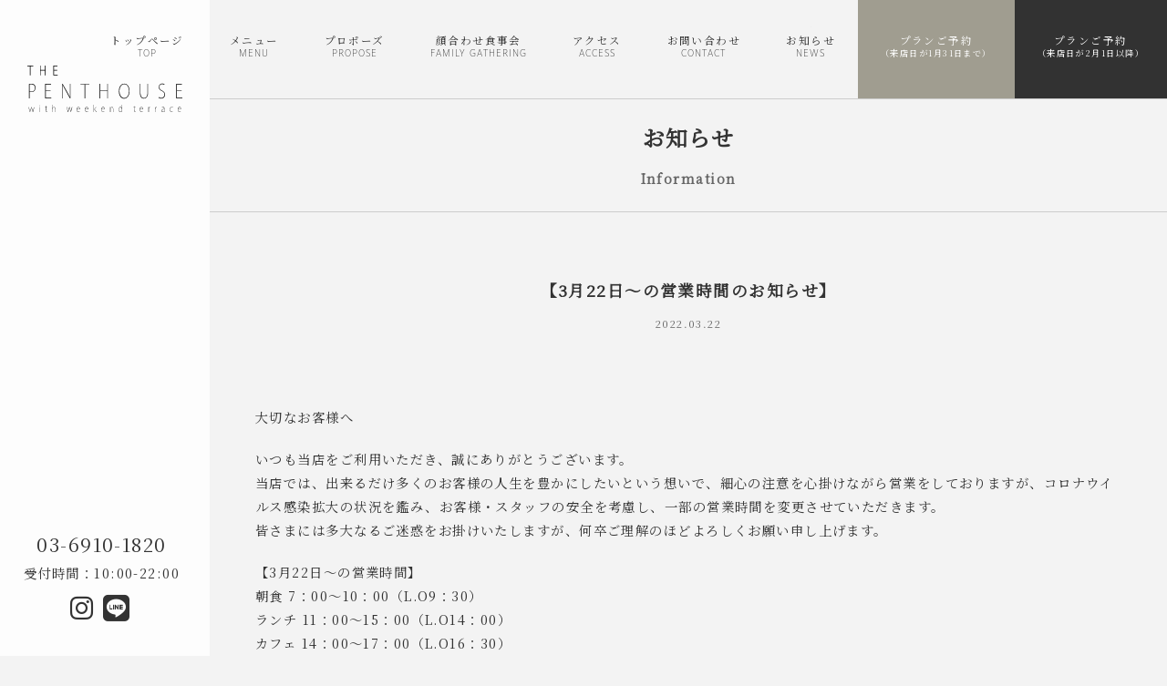

--- FILE ---
content_type: text/html; charset=UTF-8
request_url: https://restaurant-penthouse.com/news-post/20220322_1839/
body_size: 31954
content:
<!DOCTYPE html>
<html lang="ja"><head>
<meta charset="utf-8">

<meta name="viewport" content="width=device-width, initial-scale=1">

<link rel="stylesheet" href="https://fonts.googleapis.com/css?family=Noto+Serif+JP&display=swap">
<link rel="stylesheet" href="https://morisawafonts.net/c/01KDDKA4CC75YA93VSBV7RQ4AM/mf.css">
<style>
	#g-nav-list {
		white-space: nowrap;
	}
    .el a small,.tc a small {
    margin-top:-.3rem;
    display: block;
}

@media screen and (max-width: 1430px) and (min-width: 990px) {
  #g-nav-list li a {
    font-size: .9vw;
  }
}

@media (min-width:640.2px){
.el {
	background:rgb(139 135 119 / .8);
}
.tc {
	background:rgb(0 0 0 / .8);
}
.el a,.tc a{
    color:#fff;
}
}
</style>
<link rel="stylesheet" href="https://cdn.jsdelivr.net/gh/fancyapps/fancybox@3.5.7/dist/jquery.fancybox.min.css"><link rel="stylesheet" href="https://restaurant-penthouse.com/wp-content/themes/penthouse/css/reset.css">
<link rel="stylesheet" href="https://restaurant-penthouse.com/wp-content/themes/penthouse/style.css?20260131004414">
<link rel="stylesheet" href="https://use.fontawesome.com/releases/v6.4.0/css/all.css">
<style>
    #container{
	animation-name:PageAnimeAppear;
	animation-duration:1s;
	animation-delay: 0.8s;
	animation-fill-mode:forwards;
	opacity: 0;
}
@keyframes PageAnimeAppear{
	0% {opacity: 0;}
	100% {opacity: 1;}
}
</style>
<!--Favicon
  ================================================== -->
<link rel="apple-touch-icon" sizes="180x180" href="https://restaurant-penthouse.com/wp-content/themes/penthouse/img/apple-touch-icon.png">
<link rel="icon" type="image/png" sizes="32x32" href="https://restaurant-penthouse.com/wp-content/themes/penthouse/img/favicon-32x32.png">
<link rel="icon" type="image/png" sizes="16x16" href="https://restaurant-penthouse.com/wp-content/themes/penthouse/img/favicon-16x16.png">
<link rel="mask-icon" href="https://restaurant-penthouse.com/wp-content/themes/penthouse/img/apple-touch-icon.png" color="#ffffff">
<meta name="msapplication-TileColor" content="#ffffff">
<meta name="theme-color" content="#ffffff">
<meta name="format-detection" content="telephone=no">
	<style>img:is([sizes="auto" i], [sizes^="auto," i]) { contain-intrinsic-size: 3000px 1500px }</style>
	
		<!-- All in One SEO 4.9.3 - aioseo.com -->
		<title>【3月22日～の営業時間のお知らせ】 | THE PENTHOUSE with weekend terrace【公式】</title>
	<meta name="robots" content="max-image-preview:large" />
	<meta name="author" content="RMB室メンバー"/>
	<link rel="canonical" href="https://restaurant-penthouse.com/news-post/20220322_1839/" />
	<meta name="generator" content="All in One SEO (AIOSEO) 4.9.3" />
		<meta property="og:locale" content="ja_JP" />
		<meta property="og:site_name" content="THE PENTHOUSE with weekend terrace" />
		<meta property="og:type" content="article" />
		<meta property="og:title" content="【3月22日～の営業時間のお知らせ】 | THE PENTHOUSE with weekend terrace【公式】" />
		<meta property="og:url" content="https://restaurant-penthouse.com/news-post/20220322_1839/" />
		<meta property="og:image" content="https://restaurant-penthouse.com/wp-content/uploads/2020/06/inthepark_visual.jpg" />
		<meta property="og:image:secure_url" content="https://restaurant-penthouse.com/wp-content/uploads/2020/06/inthepark_visual.jpg" />
		<meta property="article:published_time" content="2022-03-21T21:24:00+00:00" />
		<meta property="article:modified_time" content="2022-04-04T02:38:21+00:00" />
		<meta name="twitter:card" content="summary" />
		<meta name="twitter:title" content="【3月22日～の営業時間のお知らせ】 | THE PENTHOUSE with weekend terrace【公式】" />
		<meta name="twitter:image" content="https://restaurant-penthouse.com/wp-content/uploads/2020/06/inthepark_visual.jpg" />
		<script type="application/ld+json" class="aioseo-schema">
			{"@context":"https:\/\/schema.org","@graph":[{"@type":"BreadcrumbList","@id":"https:\/\/restaurant-penthouse.com\/news-post\/20220322_1839\/#breadcrumblist","itemListElement":[{"@type":"ListItem","@id":"https:\/\/restaurant-penthouse.com#listItem","position":1,"name":"\u30db\u30fc\u30e0","item":"https:\/\/restaurant-penthouse.com","nextItem":{"@type":"ListItem","@id":"https:\/\/restaurant-penthouse.com\/news-post\/20220322_1839\/#listItem","name":"\u30103\u670822\u65e5\uff5e\u306e\u55b6\u696d\u6642\u9593\u306e\u304a\u77e5\u3089\u305b\u3011"}},{"@type":"ListItem","@id":"https:\/\/restaurant-penthouse.com\/news-post\/20220322_1839\/#listItem","position":2,"name":"\u30103\u670822\u65e5\uff5e\u306e\u55b6\u696d\u6642\u9593\u306e\u304a\u77e5\u3089\u305b\u3011","previousItem":{"@type":"ListItem","@id":"https:\/\/restaurant-penthouse.com#listItem","name":"\u30db\u30fc\u30e0"}}]},{"@type":"Organization","@id":"https:\/\/restaurant-penthouse.com\/#organization","name":"THE PENTHOUSE with weekend terrace\u3010\u516c\u5f0f\u3011","url":"https:\/\/restaurant-penthouse.com\/"},{"@type":"Person","@id":"https:\/\/restaurant-penthouse.com\/author\/r_kikaku\/#author","url":"https:\/\/restaurant-penthouse.com\/author\/r_kikaku\/","name":"RMB\u5ba4\u30e1\u30f3\u30d0\u30fc","image":{"@type":"ImageObject","@id":"https:\/\/restaurant-penthouse.com\/news-post\/20220322_1839\/#authorImage","url":"https:\/\/secure.gravatar.com\/avatar\/0491eebbea2b0b62c8d1b22bd6357184e02371deb4746d87ebbd3a734cd2b27a?s=96&d=mm&r=g","width":96,"height":96,"caption":"RMB\u5ba4\u30e1\u30f3\u30d0\u30fc"}},{"@type":"WebPage","@id":"https:\/\/restaurant-penthouse.com\/news-post\/20220322_1839\/#webpage","url":"https:\/\/restaurant-penthouse.com\/news-post\/20220322_1839\/","name":"\u30103\u670822\u65e5\uff5e\u306e\u55b6\u696d\u6642\u9593\u306e\u304a\u77e5\u3089\u305b\u3011 | THE PENTHOUSE with weekend terrace\u3010\u516c\u5f0f\u3011","inLanguage":"ja","isPartOf":{"@id":"https:\/\/restaurant-penthouse.com\/#website"},"breadcrumb":{"@id":"https:\/\/restaurant-penthouse.com\/news-post\/20220322_1839\/#breadcrumblist"},"author":{"@id":"https:\/\/restaurant-penthouse.com\/author\/r_kikaku\/#author"},"creator":{"@id":"https:\/\/restaurant-penthouse.com\/author\/r_kikaku\/#author"},"datePublished":"2022-03-22T06:24:00+09:00","dateModified":"2022-04-04T11:38:21+09:00"},{"@type":"WebSite","@id":"https:\/\/restaurant-penthouse.com\/#website","url":"https:\/\/restaurant-penthouse.com\/","name":"THE PENTHOUSE with weekend terrace\u3010\u516c\u5f0f\u3011","inLanguage":"ja","publisher":{"@id":"https:\/\/restaurant-penthouse.com\/#organization"}}]}
		</script>
		<!-- All in One SEO -->

<link rel='stylesheet' id='wp-block-library-css' href='https://restaurant-penthouse.com/wp-includes/css/dist/block-library/style.min.css?ver=6.8.3' type='text/css' media='all' />
<style id='classic-theme-styles-inline-css' type='text/css'>
/*! This file is auto-generated */
.wp-block-button__link{color:#fff;background-color:#32373c;border-radius:9999px;box-shadow:none;text-decoration:none;padding:calc(.667em + 2px) calc(1.333em + 2px);font-size:1.125em}.wp-block-file__button{background:#32373c;color:#fff;text-decoration:none}
</style>
<link rel='stylesheet' id='aioseo/css/src/vue/standalone/blocks/table-of-contents/global.scss-css' href='https://restaurant-penthouse.com/wp-content/plugins/all-in-one-seo-pack/dist/Lite/assets/css/table-of-contents/global.e90f6d47.css?ver=4.9.3' type='text/css' media='all' />
<style id='global-styles-inline-css' type='text/css'>
:root{--wp--preset--aspect-ratio--square: 1;--wp--preset--aspect-ratio--4-3: 4/3;--wp--preset--aspect-ratio--3-4: 3/4;--wp--preset--aspect-ratio--3-2: 3/2;--wp--preset--aspect-ratio--2-3: 2/3;--wp--preset--aspect-ratio--16-9: 16/9;--wp--preset--aspect-ratio--9-16: 9/16;--wp--preset--color--black: #000000;--wp--preset--color--cyan-bluish-gray: #abb8c3;--wp--preset--color--white: #ffffff;--wp--preset--color--pale-pink: #f78da7;--wp--preset--color--vivid-red: #cf2e2e;--wp--preset--color--luminous-vivid-orange: #ff6900;--wp--preset--color--luminous-vivid-amber: #fcb900;--wp--preset--color--light-green-cyan: #7bdcb5;--wp--preset--color--vivid-green-cyan: #00d084;--wp--preset--color--pale-cyan-blue: #8ed1fc;--wp--preset--color--vivid-cyan-blue: #0693e3;--wp--preset--color--vivid-purple: #9b51e0;--wp--preset--gradient--vivid-cyan-blue-to-vivid-purple: linear-gradient(135deg,rgba(6,147,227,1) 0%,rgb(155,81,224) 100%);--wp--preset--gradient--light-green-cyan-to-vivid-green-cyan: linear-gradient(135deg,rgb(122,220,180) 0%,rgb(0,208,130) 100%);--wp--preset--gradient--luminous-vivid-amber-to-luminous-vivid-orange: linear-gradient(135deg,rgba(252,185,0,1) 0%,rgba(255,105,0,1) 100%);--wp--preset--gradient--luminous-vivid-orange-to-vivid-red: linear-gradient(135deg,rgba(255,105,0,1) 0%,rgb(207,46,46) 100%);--wp--preset--gradient--very-light-gray-to-cyan-bluish-gray: linear-gradient(135deg,rgb(238,238,238) 0%,rgb(169,184,195) 100%);--wp--preset--gradient--cool-to-warm-spectrum: linear-gradient(135deg,rgb(74,234,220) 0%,rgb(151,120,209) 20%,rgb(207,42,186) 40%,rgb(238,44,130) 60%,rgb(251,105,98) 80%,rgb(254,248,76) 100%);--wp--preset--gradient--blush-light-purple: linear-gradient(135deg,rgb(255,206,236) 0%,rgb(152,150,240) 100%);--wp--preset--gradient--blush-bordeaux: linear-gradient(135deg,rgb(254,205,165) 0%,rgb(254,45,45) 50%,rgb(107,0,62) 100%);--wp--preset--gradient--luminous-dusk: linear-gradient(135deg,rgb(255,203,112) 0%,rgb(199,81,192) 50%,rgb(65,88,208) 100%);--wp--preset--gradient--pale-ocean: linear-gradient(135deg,rgb(255,245,203) 0%,rgb(182,227,212) 50%,rgb(51,167,181) 100%);--wp--preset--gradient--electric-grass: linear-gradient(135deg,rgb(202,248,128) 0%,rgb(113,206,126) 100%);--wp--preset--gradient--midnight: linear-gradient(135deg,rgb(2,3,129) 0%,rgb(40,116,252) 100%);--wp--preset--font-size--small: 13px;--wp--preset--font-size--medium: 20px;--wp--preset--font-size--large: 36px;--wp--preset--font-size--x-large: 42px;--wp--preset--spacing--20: 0.44rem;--wp--preset--spacing--30: 0.67rem;--wp--preset--spacing--40: 1rem;--wp--preset--spacing--50: 1.5rem;--wp--preset--spacing--60: 2.25rem;--wp--preset--spacing--70: 3.38rem;--wp--preset--spacing--80: 5.06rem;--wp--preset--shadow--natural: 6px 6px 9px rgba(0, 0, 0, 0.2);--wp--preset--shadow--deep: 12px 12px 50px rgba(0, 0, 0, 0.4);--wp--preset--shadow--sharp: 6px 6px 0px rgba(0, 0, 0, 0.2);--wp--preset--shadow--outlined: 6px 6px 0px -3px rgba(255, 255, 255, 1), 6px 6px rgba(0, 0, 0, 1);--wp--preset--shadow--crisp: 6px 6px 0px rgba(0, 0, 0, 1);}:where(.is-layout-flex){gap: 0.5em;}:where(.is-layout-grid){gap: 0.5em;}body .is-layout-flex{display: flex;}.is-layout-flex{flex-wrap: wrap;align-items: center;}.is-layout-flex > :is(*, div){margin: 0;}body .is-layout-grid{display: grid;}.is-layout-grid > :is(*, div){margin: 0;}:where(.wp-block-columns.is-layout-flex){gap: 2em;}:where(.wp-block-columns.is-layout-grid){gap: 2em;}:where(.wp-block-post-template.is-layout-flex){gap: 1.25em;}:where(.wp-block-post-template.is-layout-grid){gap: 1.25em;}.has-black-color{color: var(--wp--preset--color--black) !important;}.has-cyan-bluish-gray-color{color: var(--wp--preset--color--cyan-bluish-gray) !important;}.has-white-color{color: var(--wp--preset--color--white) !important;}.has-pale-pink-color{color: var(--wp--preset--color--pale-pink) !important;}.has-vivid-red-color{color: var(--wp--preset--color--vivid-red) !important;}.has-luminous-vivid-orange-color{color: var(--wp--preset--color--luminous-vivid-orange) !important;}.has-luminous-vivid-amber-color{color: var(--wp--preset--color--luminous-vivid-amber) !important;}.has-light-green-cyan-color{color: var(--wp--preset--color--light-green-cyan) !important;}.has-vivid-green-cyan-color{color: var(--wp--preset--color--vivid-green-cyan) !important;}.has-pale-cyan-blue-color{color: var(--wp--preset--color--pale-cyan-blue) !important;}.has-vivid-cyan-blue-color{color: var(--wp--preset--color--vivid-cyan-blue) !important;}.has-vivid-purple-color{color: var(--wp--preset--color--vivid-purple) !important;}.has-black-background-color{background-color: var(--wp--preset--color--black) !important;}.has-cyan-bluish-gray-background-color{background-color: var(--wp--preset--color--cyan-bluish-gray) !important;}.has-white-background-color{background-color: var(--wp--preset--color--white) !important;}.has-pale-pink-background-color{background-color: var(--wp--preset--color--pale-pink) !important;}.has-vivid-red-background-color{background-color: var(--wp--preset--color--vivid-red) !important;}.has-luminous-vivid-orange-background-color{background-color: var(--wp--preset--color--luminous-vivid-orange) !important;}.has-luminous-vivid-amber-background-color{background-color: var(--wp--preset--color--luminous-vivid-amber) !important;}.has-light-green-cyan-background-color{background-color: var(--wp--preset--color--light-green-cyan) !important;}.has-vivid-green-cyan-background-color{background-color: var(--wp--preset--color--vivid-green-cyan) !important;}.has-pale-cyan-blue-background-color{background-color: var(--wp--preset--color--pale-cyan-blue) !important;}.has-vivid-cyan-blue-background-color{background-color: var(--wp--preset--color--vivid-cyan-blue) !important;}.has-vivid-purple-background-color{background-color: var(--wp--preset--color--vivid-purple) !important;}.has-black-border-color{border-color: var(--wp--preset--color--black) !important;}.has-cyan-bluish-gray-border-color{border-color: var(--wp--preset--color--cyan-bluish-gray) !important;}.has-white-border-color{border-color: var(--wp--preset--color--white) !important;}.has-pale-pink-border-color{border-color: var(--wp--preset--color--pale-pink) !important;}.has-vivid-red-border-color{border-color: var(--wp--preset--color--vivid-red) !important;}.has-luminous-vivid-orange-border-color{border-color: var(--wp--preset--color--luminous-vivid-orange) !important;}.has-luminous-vivid-amber-border-color{border-color: var(--wp--preset--color--luminous-vivid-amber) !important;}.has-light-green-cyan-border-color{border-color: var(--wp--preset--color--light-green-cyan) !important;}.has-vivid-green-cyan-border-color{border-color: var(--wp--preset--color--vivid-green-cyan) !important;}.has-pale-cyan-blue-border-color{border-color: var(--wp--preset--color--pale-cyan-blue) !important;}.has-vivid-cyan-blue-border-color{border-color: var(--wp--preset--color--vivid-cyan-blue) !important;}.has-vivid-purple-border-color{border-color: var(--wp--preset--color--vivid-purple) !important;}.has-vivid-cyan-blue-to-vivid-purple-gradient-background{background: var(--wp--preset--gradient--vivid-cyan-blue-to-vivid-purple) !important;}.has-light-green-cyan-to-vivid-green-cyan-gradient-background{background: var(--wp--preset--gradient--light-green-cyan-to-vivid-green-cyan) !important;}.has-luminous-vivid-amber-to-luminous-vivid-orange-gradient-background{background: var(--wp--preset--gradient--luminous-vivid-amber-to-luminous-vivid-orange) !important;}.has-luminous-vivid-orange-to-vivid-red-gradient-background{background: var(--wp--preset--gradient--luminous-vivid-orange-to-vivid-red) !important;}.has-very-light-gray-to-cyan-bluish-gray-gradient-background{background: var(--wp--preset--gradient--very-light-gray-to-cyan-bluish-gray) !important;}.has-cool-to-warm-spectrum-gradient-background{background: var(--wp--preset--gradient--cool-to-warm-spectrum) !important;}.has-blush-light-purple-gradient-background{background: var(--wp--preset--gradient--blush-light-purple) !important;}.has-blush-bordeaux-gradient-background{background: var(--wp--preset--gradient--blush-bordeaux) !important;}.has-luminous-dusk-gradient-background{background: var(--wp--preset--gradient--luminous-dusk) !important;}.has-pale-ocean-gradient-background{background: var(--wp--preset--gradient--pale-ocean) !important;}.has-electric-grass-gradient-background{background: var(--wp--preset--gradient--electric-grass) !important;}.has-midnight-gradient-background{background: var(--wp--preset--gradient--midnight) !important;}.has-small-font-size{font-size: var(--wp--preset--font-size--small) !important;}.has-medium-font-size{font-size: var(--wp--preset--font-size--medium) !important;}.has-large-font-size{font-size: var(--wp--preset--font-size--large) !important;}.has-x-large-font-size{font-size: var(--wp--preset--font-size--x-large) !important;}
:where(.wp-block-post-template.is-layout-flex){gap: 1.25em;}:where(.wp-block-post-template.is-layout-grid){gap: 1.25em;}
:where(.wp-block-columns.is-layout-flex){gap: 2em;}:where(.wp-block-columns.is-layout-grid){gap: 2em;}
:root :where(.wp-block-pullquote){font-size: 1.5em;line-height: 1.6;}
</style>
<link rel='stylesheet' id='wp-pagenavi-css' href='https://restaurant-penthouse.com/wp-content/plugins/wp-pagenavi/pagenavi-css.css?ver=2.70' type='text/css' media='all' />
<link rel="EditURI" type="application/rsd+xml" title="RSD" href="https://restaurant-penthouse.com/xmlrpc.php?rsd" />
<link rel='shortlink' href='https://restaurant-penthouse.com/?p=1839' />
<!-- GTM / PH -->
<script>(function(w,d,s,l,i){w[l]=w[l]||[];w[l].push({'gtm.start':
new Date().getTime(),event:'gtm.js'});var f=d.getElementsByTagName(s)[0],
j=d.createElement(s),dl=l!='dataLayer'?'&l='+l:'';j.async=true;j.src=
'https://www.googletagmanager.com/gtm.js?id='+i+dl;f.parentNode.insertBefore(j,f);
})(window,document,'script','dataLayer','GTM-PCBTDK7');</script>
</head>
<body class="wp-singular news-post-template-default single single-news-post postid-1839 wp-theme-penthouse">
<noscript><iframe src="https://www.googletagmanager.com/ns.html?id=GTM-PCBTDK7" height="0" width="0" style="display:none;visibility:hidden"></iframe></noscript>

<div id="container">

<header id="header">
<div class="header-area">
<h1><a href="https://restaurant-penthouse.com"><span>THE PENTHOUSE with weekend terrace【公式】</span>
<svg version="1.1" xmlns="http://www.w3.org/2000/svg" xmlns:xlink="http://www.w3.org/1999/xlink" x="0px" y="0px" width="169.9px"
	 height="50.6px" viewBox="0 0 169.9 50.6" style="enable-background:new 0 0 169.9 50.6;" xml:space="preserve">
<defs>
</defs>
<g>
	<g>
		<g>
			<path d="M6.4,0.7H3.6v9.9H2.8V0.7H0V0h6.4V0.7z"/>
			<path d="M20,10.6h-0.7V5.4h-4.7v5.3h-0.7V0h0.7v4.6h4.7V0H20V10.6z"/>
			<path d="M33.2,10.6h-4.7V0H33v0.7h-3.7v4h3.5v0.7h-3.5v4.5h3.9V10.6z"/>
			<path d="M1.8,20.1c0.7-0.2,1.6-0.3,2.7-0.3c3.2,0,4.4,2,4.4,4.3c0,3.3-2.2,4.8-4.8,4.8c-0.6,0-1.2-0.1-1.7-0.2v6.9H1.8V20.1z
				 M2.4,28.1c0.5,0.2,1.1,0.3,1.8,0.3c2.5,0,4.1-1.5,4.1-4.1c0-2.8-1.8-3.9-3.9-3.9c-0.9,0-1.6,0.1-2,0.2
				C2.4,20.6,2.4,28.1,2.4,28.1z"/>
			<path d="M26.2,35.7h-6.7V19.9h6.4v0.6h-5.7V27h5.4v0.6h-5.4V35h6.1v0.7H26.2z"/>
			<path d="M47.3,35.7h-0.6L41.3,26c-1-1.8-1.9-3.4-2.6-5h-0.1c0.1,1.7,0.1,2.6,0.1,6.1v8.5h-0.6V19.9h0.6l5.6,9.9
				c1.1,2,1.9,3.4,2.5,4.8l0,0c-0.1-2.1-0.1-3.8-0.1-6.3v-8.4h0.6V35.7z"/>
			<path d="M67.9,20.6h-4.5v15.1h-0.6V20.6h-4.5V20h9.6V20.6z"/>
			<path d="M88.3,35.7h-0.6v-8.1h-7.8v8.1h-0.6V19.9h0.6V27h7.8v-7.1h0.6V35.7z"/>
			<path d="M112,27.7c0,5.6-2.9,8.3-5.9,8.3c-3.2,0-5.8-3-5.8-8c0-5.3,2.6-8.3,5.9-8.3C109.6,19.7,112,22.8,112,27.7z M101,27.9
				c0,3.4,1.8,7.4,5.2,7.4c3.3,0,5.2-3.6,5.2-7.6c0-3.4-1.5-7.4-5.1-7.4C102.6,20.3,101,24.2,101,27.9z"/>
			<path d="M132.3,29.4c0,4.8-2.2,6.5-4.6,6.5c-2.2,0-4.3-1.5-4.3-6.3v-9.7h0.6v9.5c0,4.2,1.7,5.9,3.8,5.9c2.3,0,3.9-1.8,3.9-5.9
				v-9.5h0.6V29.4z"/>
			<path d="M150,21c-0.3-0.3-1.1-0.8-2.2-0.8c-2.3,0-3.1,1.8-3.1,3.1c0,1.8,0.8,2.8,2.8,3.8c2.2,1,3.4,2.2,3.4,4.6
				c0,2.3-1.4,4.2-4.1,4.2c-1.1,0-2.4-0.4-3.1-1.1l0.3-0.6c0.8,0.6,1.8,1,2.8,1c2.1,0,3.4-1.5,3.4-3.6c0-1.9-0.8-3-2.7-3.9
				c-2.2-0.9-3.4-2.2-3.4-4.3c0-2.3,1.6-3.9,3.7-3.9c1.2,0,2.2,0.4,2.6,0.8L150,21z"/>
			<path d="M169.8,35.7h-6.7V19.9h6.4v0.6h-5.7V27h5.4v0.6h-5.4V35h6.1v0.7H169.8z"/>
		</g>
		<g>
			<g>
				<path d="M7.7,45.2l-1.5,5.3H5.9L5,47.4c-0.2-0.7-0.3-1.2-0.5-1.8l0,0c-0.1,0.6-0.3,1.2-0.5,1.8l-1,3.1H2.7l-1.4-5.3h0.3l0.8,3.1
					C2.6,49,2.8,49.5,2.9,50l0,0c0.1-0.5,0.3-1,0.5-1.6l1-3.2h0.3l0.9,3.1C5.8,49,5.9,49.5,6,50l0,0c0.1-0.5,0.2-1,0.4-1.6l0.9-3.1
					h0.4V45.2z"/>
				<path d="M13.5,44.1c-0.2,0-0.3-0.2-0.3-0.4s0.1-0.4,0.3-0.4s0.3,0.2,0.3,0.4C13.8,43.9,13.6,44.1,13.5,44.1z M13.6,50.5h-0.3
					v-5.3h0.3V50.5z"/>
				<path d="M20.1,44.2l0.3-0.2v1.1h1.3v0.3h-1.3V49c0,0.7,0.2,1.2,0.7,1.2c0.2,0,0.4,0,0.5-0.1l0.1,0.3c-0.1,0.1-0.3,0.1-0.6,0.1
					c-0.9,0-1-0.9-1-1.6v-3.5h-0.8v-0.3h0.8V44.2z"/>
				<path d="M30.7,50.5h-0.3v-3.2c0-1-0.3-1.9-1.3-1.9c-0.8,0-1.5,0.8-1.5,1.9v3.2h-0.3v-7.8h0.3v3.6l0,0c0.4-0.9,1.2-1.1,1.6-1.1
					s1.6,0.2,1.6,2.2v3.1H30.7z"/>
				<path d="M49.3,45.2l-1.5,5.3h-0.2l-0.9-3.1c-0.2-0.7-0.3-1.2-0.5-1.8l0,0c-0.1,0.6-0.3,1.2-0.5,1.8l-1,3.1h-0.3L43,45.2h0.3
					l0.8,3.1c0.2,0.6,0.3,1.1,0.4,1.6l0,0c0.1-0.5,0.3-1,0.5-1.6l1-3.2h0.3l0.9,3.1c0.2,0.7,0.3,1.2,0.4,1.6l0,0
					c0.1-0.5,0.2-1,0.4-1.6l0.9-3.1h0.4V45.2z"/>
				<path d="M57.5,50.2c-0.1,0.1-0.6,0.4-1.4,0.4c-1.3,0-2.1-1.1-2.1-2.7c0-1.8,0.9-2.9,2-2.9c1.3,0,1.7,1.4,1.7,2.5
					c0,0.1,0,0.1,0,0.2h-3.4c0,1.7,0.7,2.6,1.8,2.6c0.7,0,1-0.2,1.3-0.3L57.5,50.2z M57.4,47.4c0-0.6-0.2-2-1.4-2
					c-1.1,0-1.5,1.2-1.6,2H57.4z"/>
				<path d="M66.7,50.2c-0.1,0.1-0.6,0.4-1.4,0.4c-1.3,0-2.1-1.1-2.1-2.7c0-1.8,0.9-2.9,2-2.9c1.3,0,1.7,1.4,1.7,2.5
					c0,0.1,0,0.1,0,0.2h-3.4c0,1.7,0.7,2.6,1.8,2.6c0.7,0,1-0.2,1.3-0.3L66.7,50.2z M66.6,47.4c0-0.6-0.2-2-1.4-2
					c-1.1,0-1.5,1.2-1.6,2H66.6z"/>
				<path d="M75.9,50.5h-0.4l-2-2.9L73,48.2v2.3h-0.3v-7.8H73v5.2l0,0c0.1-0.1,0.3-0.4,0.5-0.6l1.7-2.1h0.4l-1.9,2.2L75.9,50.5z"/>
				<path d="M84.6,50.2c-0.1,0.1-0.6,0.4-1.4,0.4c-1.3,0-2.1-1.1-2.1-2.7c0-1.8,0.9-2.9,2-2.9c1.3,0,1.7,1.4,1.7,2.5
					c0,0.1,0,0.1,0,0.2h-3.4c0,1.7,0.7,2.6,1.8,2.6c0.7,0,1-0.2,1.3-0.3L84.6,50.2z M84.5,47.4c0-0.6-0.2-2-1.4-2
					c-1.1,0-1.5,1.2-1.6,2H84.5z"/>
				<path d="M94.2,50.5h-0.3v-3.1c0-1-0.3-2-1.3-2c-0.9,0-1.5,1-1.5,1.8v3.3h-0.3v-4.1c0-0.5,0-0.8,0-1.2H91v1l0,0
					c0.3-0.7,0.9-1.1,1.6-1.1c0.4,0,1.6,0.2,1.6,2.2V50.5z"/>
				<path d="M103.9,49.3c0,0.3,0,0.8,0,1.2h-0.3v-1.1l0,0c-0.3,0.7-0.9,1.2-1.6,1.2c-1.1,0-1.9-1.1-1.9-2.7c0-1.8,0.9-2.9,2-2.9
					c0.6,0,1.2,0.4,1.5,1l0,0v-3.4h0.3V49.3z M103.6,47.3c0-1.1-0.7-1.9-1.5-1.9c-1,0-1.7,1.1-1.7,2.5c0,1.2,0.6,2.4,1.7,2.4
					c1,0,1.6-1.1,1.6-2L103.6,47.3L103.6,47.3z"/>
				<path d="M117,44.2l0.3-0.2v1.1h1.3v0.3h-1.3V49c0,0.7,0.2,1.2,0.7,1.2c0.2,0,0.4,0,0.5-0.1l0.1,0.3c-0.1,0.1-0.3,0.1-0.6,0.1
					c-0.9,0-1-0.9-1-1.6v-3.5h-0.8v-0.3h0.8V44.2z"/>
				<path d="M126.7,50.2c-0.1,0.1-0.6,0.4-1.4,0.4c-1.3,0-2.1-1.1-2.1-2.7c0-1.8,0.9-2.9,2-2.9c1.3,0,1.7,1.4,1.7,2.5
					c0,0.1,0,0.1,0,0.2h-3.4c0,1.7,0.7,2.6,1.8,2.6c0.7,0,1-0.2,1.3-0.3L126.7,50.2z M126.6,47.4c0-0.6-0.2-2-1.4-2
					c-1.1,0-1.5,1.2-1.6,2H126.6z"/>
				<path d="M134.6,45.4c-0.1,0-0.1,0-0.2,0c-0.7,0-1.3,0.9-1.3,2.1v3h-0.3v-3.7c0-0.5,0-1,0-1.6h0.3v1.1l0,0
					c0.2-0.7,0.6-1.2,1.3-1.2c0.1,0,0.1,0,0.2,0V45.4z"/>
				<path d="M142,45.4c-0.1,0-0.1,0-0.2,0c-0.7,0-1.3,0.9-1.3,2.1v3h-0.3v-3.7c0-0.5,0-1,0-1.6h0.3v1.1l0,0c0.2-0.7,0.6-1.2,1.3-1.2
					c0.1,0,0.1,0,0.2,0V45.4z"/>
				<path d="M150.2,49.2c0,0.4,0,0.8,0.1,1.3H150l-0.1-0.8l0,0c-0.2,0.4-0.7,0.9-1.5,0.9c-0.9,0-1.3-0.7-1.3-1.4
					c0-1.2,0.9-1.9,2.8-1.9c0-0.6,0-1.9-1.2-1.9c-0.4,0-0.8,0.1-1.1,0.4l-0.1-0.3c0.4-0.3,0.9-0.5,1.3-0.5c1.3,0,1.5,1.2,1.5,2.1
					L150.2,49.2L150.2,49.2z M149.9,47.6c-0.9,0-2.4,0.1-2.4,1.5c0,0.8,0.5,1.2,1,1.2c1.1,0,1.5-1,1.5-1.5v-1.2H149.9z"/>
				<path d="M159.5,50.2c-0.2,0.1-0.7,0.4-1.3,0.4c-1.3,0-2.1-1.1-2.1-2.7c0-1.7,1-2.8,2.3-2.8c0.4,0,0.9,0.1,1.2,0.4l-0.1,0.3
					c-0.2-0.1-0.6-0.4-1.1-0.4c-1.3,0-2,1.2-2,2.5c0,1.5,0.8,2.4,1.9,2.4c0.6,0,0.9-0.2,1.2-0.3L159.5,50.2z"/>
				<path d="M168.3,50.2c-0.1,0.1-0.6,0.4-1.4,0.4c-1.3,0-2.1-1.1-2.1-2.7c0-1.8,0.9-2.9,2-2.9c1.3,0,1.7,1.4,1.7,2.5
					c0,0.1,0,0.1,0,0.2h-3.4c0,1.7,0.7,2.6,1.8,2.6c0.7,0,1-0.2,1.3-0.3L168.3,50.2z M168.2,47.4c0-0.6-0.2-2-1.4-2
					c-1.1,0-1.5,1.2-1.6,2H168.2z"/>
			</g>
		</g>
	</g>
</g>
</svg>

</a><!--<div style="font-size:.75rem;text-align:center;font-family: Clarimo UD PE ExtraLight;">2020.8.10(mon) OPEN</div>-->
</h1>
</div>
    <dl class="phone">
    <dt><a href="tel:03-6910-1820" class="telhref"><span>03-6910-1820</span></a></dt>
    <dd>受付時間：10:00-22:00</dd>
    </dl>
<ul class="sns-link">
<li><a href="https://lin.ee/7FrxVr3" target="_blank" rel="noopener"><i class="fab fa-line"></i></a></li>
<li><a href="https://www.instagram.com/thepenthouse0810/" target="_blank" rel="noopener"><i class="fab fa-instagram"></i></a></li>
</ul>
</header>
<p class="sptel"><a href="tel:03-6910-1820"><i class="fas fa-phone"></i></a></p>
<div id="content-area">

<div class="openbtn"><span></span><span>Menu</span><span></span></div>
<div id="main-nav">
<nav id="g-nav">
    <div id="g-nav-list">
        <ul>
			<li><a href="https://restaurant-penthouse.com">トップページ<span>TOP</span></a></li>            <li><a href="https://restaurant-penthouse.com#menu">メニュー<span>MENU</span></a></li>
			<li class="sv"><a href="/proposal/">プロポーズ<span>Propose</span></a></li>
			<li class="sv"><a href="/family-gathering/">顔合わせ食事会<span>Family gathering</span></a></li>
            <li><a href="https://restaurant-penthouse.com#access">アクセス<span>ACCESS</span></a></li>
            <li><a href="https://restaurant-penthouse.com/contact/">お問い合わせ<span>CONTACT</span></a></li>
            <li class="current"><a href="https://restaurant-penthouse.com/news/">お知らせ<span>NEWS</span></a></li>
			<li class="el"><a href="https://booking.ebica.jp/webrsv/plan_search/e014007601/22073?isfixshop=true" target="_blank">プランご予約<br><small>（来店日が1月31日まで）</small></a></li>
			<li class="tc"><a href="https://www.tablecheck.com/penthouse/reserve" target="_blank">プランご予約<br><small>（来店日が2月1日以降）</small></a>
        </ul>
    </div>
    </nav>
<div class="circle-bg"></div>

</div><!--/main-nav-->
<main id="main-area">
<section>
<h2 class="heading01"><span class="title">お知らせ</span><span class="cap">Information</span></h2>
<article class="inner wrapper">   
<h3 class="heading02">【3月22日～の営業時間のお知らせ】</h3>
<time class="heading-time" datetime="2022-03-22">2022.03.22</time>
<div class="cl">

<p>大切なお客様へ</p>



<p>いつも当店をご利用いただき、誠にありがとうございます。<br>当店では、出来るだけ多くのお客様の人生を豊かにしたいという想いで、細心の注意を心掛けながら営業をしておりますが、コロナウイルス感染拡大の状況を鑑み、お客様・スタッフの安全を考慮し、一部の営業時間を変更させていただきます。<br>皆さまには多大なるご迷惑をお掛けいたしますが、何卒ご理解のほどよろしくお願い申し上げます。</p>



<p>【3月22日～の営業時間】<br>朝食 7：00～10：00（L.O9：30）<br>ランチ 11：00～15：00（L.O14：00）<br>カフェ 14：00～17：00（L.O16：30）<br>ディナー 17：30～22：00（L.O21：00）<br>バー 17：30～22：00（L.O21：00）<br>※酒類提供あり</p>



<p>＜テイクアウト＞　<br>11：00～22：00（L.O21：00）</p>
</div>
<ul class="pn-link">
      <li class="wd50"><a href="https://restaurant-penthouse.com/news-post/20220329_1881/"><div class="link-date"><time datetime="2022-03-22">2022.03.22</time></div>ランチ価格改定に関するお知らせ</a></li>
            <li class="wd50"><a href="https://restaurant-penthouse.com/news-post/20220307_1791/"><div class="link-date"><time datetime="2022-03-22">2022.03.22</time></div>PDP ギフトチケットの有効期限延長（一部）のお知らせ（3月7日更新）</a></li>
      </ul>    
</article>

<aside>
<ul class="select-year">
	<li><a href='https://restaurant-penthouse.com/2025/?post_type=news-post'>2025</a></li>
	<li><a href='https://restaurant-penthouse.com/2024/?post_type=news-post'>2024</a></li>
	<li><a href='https://restaurant-penthouse.com/2023/?post_type=news-post'>2023</a></li>
	<li><a href='https://restaurant-penthouse.com/2022/?post_type=news-post'>2022</a></li>
	<li><a href='https://restaurant-penthouse.com/2021/?post_type=news-post'>2021</a></li>
	<li><a href='https://restaurant-penthouse.com/2020/?post_type=news-post'>2020</a></li>
</ul>
</aside>
<p class="txt-center"><a href="/news/" class="btnarrow5">お知らせトップへ</a></p>
</section>
</main>
<footer id="footer">
    <div class="footer-info">
    <p class="footer-logo"><a href="/"><img src="https://restaurant-penthouse.com/wp-content/themes/penthouse/img/logo.svg" alt="THE PENTHOUSE with weekend terrace【公式】"></a></p>
    <ul class="footer-time">
        <li><dl><dt>営業時間</dt><dd><p>朝食　6:30～11:00<br />
ランチ　11:30～15:30(L.O.14:00)<br />
カフェ　14:00～17:00(L.O.16:30)<br />
ディナー　17:30～23:00(L.O.22:00)<br />
バー　14:00～23:00(L.O.22:30)<br />
＜テイクアウト＞<br />
11:30～15:00(L.O.14:00)<br />
17:30～23:00(L.O.22:00)</p>
</dd></dl></li>
        <li><dl><dt>個室の有無</dt><dd>半個室あり</dd></dl></li>
        <li><dl><dt>定休日</dt><dd>なし</dd></dl></li>
        <li><dl><dt>お支払方法</dt><dd><p>現金、クレジットカード、PayPay</p>
</dd></dl></li>
    </ul>
<!--/footer-info--></div>

<div class="footer-area">
<ul class="sns-footer">
    <li><a class="line" href="https://lin.ee/7FrxVr3" target="_blank"><i class="fab fa-line"></i><div class="tooltip">LINE</div></a></li>
    <li><a class="insta" href="https://www.instagram.com/thepenthouse0810/" target="_blank"><i class="fab fa-instagram"></i><div class="tooltip">Instagram</div></a></li>
    <!-- <li><a class="tw" href="https://twitter.com/pdp_restaurant" target="_blank"><i class="fab fa-twitter"></i><div class="tooltip">Twitter</div></a></li> -->
    <li><a class="fb" href="https://www.facebook.com/ThePenthousewithweekendterrace/" target="_blank"><i class="fab fa-facebook-square"></i><div class="tooltip">Facebook</div></a></li>
    <li><a class="yt" href="https://www.youtube.com/channel/UCzkIOwo_Odm5KlCJ6Wq75gg" target="_blank"><i class="fab fa-youtube"></i><div class="tooltip">Youtube</div></a></li>
</ul>
<ul class="footer-link">
            <li><a href="https://restaurant-penthouse.com">トップ<span>TOP</span></a></li>
            <li><a href="https://restaurant-penthouse.com#menu">メニュー<span>MENU</span></a></li>
            <li><a href="https://restaurant-penthouse.com#access">アクセス<span>ACCESS</span></a></li>
            <li><a href="https://restaurant-penthouse.com/contact/">お問い合わせ<span>CONTACT</span></a></li>
            <li><a href="https://restaurant-penthouse.com/news/">お知らせ<span>NEWS</span></a></li>
</ul>
<small>&copy; <a href="https://www.positive.co.jp" target="_blank">Positive dream persons inc.</a></small>
<p id="page-top" class="follow-up-button"><a href="#"><span></span></a></p>

    
    <!--/footer-area-->
  </div>
</footer>
<!--/content-area--></div>
<!--/container--></div>


<!--=============JS ===============-->
<script src="https://code.jquery.com/jquery-3.4.1.min.js" integrity="sha256-CSXorXvZcTkaix6Yvo6HppcZGetbYMGWSFlBw8HfCJo=" crossorigin="anonymous"></script>
<script src="https://restaurant-penthouse.com/wp-content/themes/penthouse/js/common.js"></script>
<script src="https://cdn.jsdelivr.net/gh/fancyapps/fancybox@3.5.7/dist/jquery.fancybox.min.js"></script>
<script>
$( 'a[href$=".jpg"] ,a[href$=".png"]' ).attr({
    'data-fancybox': 'gallery'
});
</script>

<script type="speculationrules">
{"prefetch":[{"source":"document","where":{"and":[{"href_matches":"\/*"},{"not":{"href_matches":["\/wp-*.php","\/wp-admin\/*","\/wp-content\/uploads\/*","\/wp-content\/*","\/wp-content\/plugins\/*","\/wp-content\/themes\/penthouse\/*","\/*\\?(.+)"]}},{"not":{"selector_matches":"a[rel~=\"nofollow\"]"}},{"not":{"selector_matches":".no-prefetch, .no-prefetch a"}}]},"eagerness":"conservative"}]}
</script>
</body>
</html>


--- FILE ---
content_type: text/css; charset=utf-8
request_url: https://morisawafonts.net/c/01KDDKA4CC75YA93VSBV7RQ4AM/mf.css
body_size: 136
content:
/*!Copyright (c) Morisawa Inc. All rights reserved.
Any reproduction or modification is strictly prohibited unless otherwise expressly authorized by Morisawa Inc.
Refer to the End User License Agreement for more information (https://policies.morisawafonts.com/eula/fonts/web/).
version: 1.0.1*/@font-face{font-family:mfw-clarimoudpenarr-exlight;font-display:swap;font-weight:1 1e3;src:url(/f/01KDDKA4CC7PQ4BCSWB5200Z96/e7ib23b4eb.woff2)format("woff2")}@font-face{font-family:mfw-clarimoudpenarr-light;font-display:swap;font-weight:1 1e3;src:url(/f/01KDDKA4CC7PQ4BCSWB5200Z96/2xrg7rmwwb.woff2)format("woff2")}@font-face{font-family:mfw-clarimoudpenarr-regular;font-display:swap;font-weight:1 1e3;src:url(/f/01KDDKA4CC7PQ4BCSWB5200Z96/s30yyw0036.woff2)format("woff2")}

--- FILE ---
content_type: text/css
request_url: https://restaurant-penthouse.com/wp-content/themes/penthouse/style.css?20260131004414
body_size: 55345
content:
/*
Theme Name: THE PENTHOUSE with weekend terrace
Theme URI: https://restaurant-penthouse.com/wp-content/themes/penthouse/
Description: Toyosu PH restaurant theme
Version: 1.0
*/
@charset "utf-8";
@import url('https://fonts.googleapis.com/css?family=Fredoka+One&Poiret+One&display=swap');
@import url('https://fonts.googleapis.com/css2?family=PT+Sans&display=swap');

:root {

    /* ==========================================
       TYPOGRAPHY - FONTS
       ========================================== */
    
    --font-clarimo-el: 'MFW-ClarimoUDPENarr-ExLight'; /*Clarimo UD PE Narrow ExtraLight*/
    --font-clarimo-l: 'MFW-ClarimoUDPENarr-Light'; /*Clarimo UD PE Narrow Light*/
    --font-clarimo: 'MFW-ClarimoUDPENarr-Regular'; /*Clarimo UD PE Narrow Regular*/
}

body{
    background:#f3f3f3;
    font-family: 'Noto Serif JP', serif;
    letter-spacing:0.1em;
	color: #333;
	font-size:0.9rem;
	line-height:1.85;
	-webkit-font-smoothing: antialiased;
	-moz-osx-font-smoothing: grayscale;
	-webkit-text-size-adjust: 100%; 
	word-wrap: break-word;
}

*{box-sizing: border-box;}

ul{
	margin:0;
	padding: 0;
	list-style: none;
}

a{
	color: #333;
	text-decoration: none;
    outline: none;
    transition:all 0.3s;
}

img{
    max-width: 100%;
    height: auto;
}

.cl{
    overflow: hidden;
}

.txt-center{
    text-align: center;
}

/*==================================================
 Area
===================================*/

#main-area{
    margin: 0 0 100px 0;
}

#container{
    position: relative;
    overflow-x: hidden;
}

#content-area{
    width:100%;
    padding:0 0 0 230px;
}

@media screen and (max-width:990px) {

#content-area{
    padding:0;
}

}

.inner{
   padding:20px 50px 50px 50px;
}

@media screen and (max-width:768px) {
.inner{
   padding: 30px;
}
}

/*==================================================
 Heading
===================================*/

.heading-block{
    position: relative;
    display: flex;
    justify-content: center;
}

.heading-block p{
    font-size: 4rem;
    text-transform: uppercase;
    color: #ddd;
    position: absolute;
    top: 108px;
    z-index: -1;
    letter-spacing: 0.3em;
    font-family: var(--font-clarimo-l);
}

_:-ms-lang(x)::-ms-backdrop, #menu .heading-block p{margin:0 0 0 -2.5em;}
_:-ms-lang(x)::-ms-backdrop, #access .heading-block p{margin:0 0 0 -3.3em;}
_:-ms-lang(x)::-ms-backdrop, #faq .heading-block p{margin:0 0 0 -2.3em;}

#menu h2,
#access h2,
#faq h2{
    -ms-writing-mode: tb-rl;
    -webkit-writing-mode: vertical-rl;
    writing-mode: vertical-rl;    
    text-orientation: upright;
    letter-spacing:0.2em;
    font-size:2rem;
    margin:100px 0;
}


@media screen and (max-width:990px) {
.heading-block p{
    font-size: 2.7rem;
    top:58px;
    }
#menu h2,
#access h2,
#faq h2{
    font-size:1.6rem;
    margin:50px 0;
    }
}

.heading01{
    text-align:center;
    padding:20px 0;
    margin: 0 0 50px 0;
    border-top:1px solid #ccc;
    border-bottom:1px solid #ccc;
}

.heading01 .title{
    font-size: 1.5rem;
    display: block;
}

@media screen and (max-width:768px) {
  .heading01 .title{
    font-size: 1.2rem;
}
}

.heading01 .cap{
    color:#666;
    font-size: 0.9rem;
}

.heading02{
    font-size:1.1rem;
    margin: 0 0 50px 0;
    text-align: center;
}


/*==================================================
 404
===================================*/

.error404 .inner p{
    margin: 0 0 80px 0;
    text-align: center;
}


@media screen and (max-width:768px) {
.error404 .inner p.desc{
    text-align: left;
}
}

/*==================================================
 Slider
===================================*/

#slider-area{
    position: relative;
}

#slider-area .scrolldown1{
    top: inherit;
    bottom:0;
    z-index: 1;
}

/*==================================================
  Header
===================================*/

#header{
    position:fixed;
    top:0;
    left:0;
    width:230px;
    height: 100vh;
    background:#fdfdfd;
    display: flex;
    justify-content: center;
}

#header h1{
    padding:72px 0 75px 0;
}

#header svg{
    max-width:170px;
}

 
#header h1 span{
    display: none;
}

#header p{
    -ms-writing-mode: tb-rl;
    -webkit-writing-mode: vertical-rl;
    writing-mode: vertical-rl;    
    text-orientation: upright;
    letter-spacing: 0.3em;
    font-size: 1rem;
    position: relative;
    left: 46px;
}

#header dl{
    position: absolute;
    left:26px;
    bottom:78px;
    text-align: center;
}

#header dl dt{
    font-size:1.3rem;
}

#header dl dd{
    font-size:0.9rem;
}

#header .sns-link{
    position: absolute;
    left: 10%;
    width:80%;
    bottom:15px;
    /* font-size: .8rem; */
    display: flex;
    justify-content: center;
    align-items: center;
    flex-direction: row-reverse;
}

.sptel{
    display: none;
}

#g-nav-list li,.footer-link li {
    text-align:center;
}
#g-nav-list li a span,.footer-link li a span,#main-nav p a span {
    display: block;
    font-size:.65rem;
    text-transform: uppercase;
    font-family: var(--font-clarimo-el);
    position: relative;
    top: -5px;
    letter-spacing: 1px;
}

@media screen and (max-width:990px) {

#header{
    position: relative;
    width: auto;
    height: auto;
    background: none;
}
  
.top #header{
    position:absolute;
    z-index: 2;
    color: #fff;
    width:100%;
    height: 100vh;
    top: 0;
    left: 0;
    align-items: center;
}
    
#header h1{
 padding: 90px 0 20px 0;
}
    
.top #header h1 {
    padding: 0 0 15px 0;
}

#header p{
    display: none;
}
    
.top #header p{
    display: block;
}
 
.top #header h1 svg path{
     fill:#fff;   
}
    
.top .header-area{
    height: 20vh;
}

#header dl{
    display:none;
}
    
.sptel {
    display: flex;
    justify-content: center;
    align-items: center;
    background: #86817b;
    color: #fff;
    text-align: center;
    height: 55px;
    width: 54px;
    position: fixed;
    right: 62px;
    top: 3px;
    z-index: 3;
    }
    
    .sptel a{
        display: block;
        color: #fff;
    }
    .sptel i{
        transform: rotate(-4deg);
        font-size: 1.2rem;
    }

 #header .sns-link{
    left: 10px;
    top:20px;
    bottom:inherit;
    justify-content: start;
    gap: 1rem;
    position: fixed;
    z-index: 1;
}
    
.top #header .sns-link a{
    color: #fff;
    }
}

@media (min-width: 769px){
    #header .sns-link li:first-child a {
    /* border: 1px solid #888; */
    padding: 10px;
    display: block;
    /* font-size: .7rem;
    width: 184px; */
    margin: 10px 0;
}}

@media screen and (max-width:450px) {
#header h1 svg{
    width:120px;
}

.top #header h1 svg{
    width:160px;   
}
}

/* sns */

.sns-link li{
    display:inline-block;
}

.sns-link li i{
    font-size: 1.8rem;
}

/*==================================================
 G-navi
===================================*/

#main-nav{
    display: flex;
    justify-content: flex-end;
    flex-wrap: wrap;
    align-items: center;
}


#main-nav.fixed{
	position: fixed;
    top:0;
	width : calc(100% - 230px) ;
    background:rgba(255,255,255,0.8);
    z-index: 9;
}

#g-nav ul{
    display: flex;
}

#g-nav ul li a{
    display: block;
    padding: 34px 25px;
    position: relative;
    transition:all 0.3s;
}

#main-nav.fixed #g-nav ul li a{
     padding-top: 24px;  
     padding-bottom: 24px;   
}

@media screen and (max-width:1140px) {
 #g-nav ul li a {
    padding-left:20px;
    padding-right:20px;
    }
}

@media screen and (max-width:1080px) {
 #g-nav ul li a {
    padding-left:12px;
    padding-right:12px;
}
}

#g-nav ul li.current a::before,
#g-nav ul li a:hover::before{
    content: "";
    /*描画位置*/
	position: absolute;
	top: 0;
    left:50%;
    /*線の形状*/
	width: 1px;
	height: 20px;
	background: #86817b;
    /*線の動き1.4秒かけて動く。永遠にループ*/
	animation: gnavipathmove 2.4s ease-in-out infinite;
	opacity:0;
    color:#6a2e9e;
}

@media screen and (max-width:990px) {
#main-nav.fixed{
	position:relative;
	width :auto;
    background:transparent;
}

#g-nav ul{
    display: block;
    text-align: center;
}
#g-nav ul li a{
    padding: 15px;
    color: #fff;
}
#g-nav ul li.current a::before,
#g-nav ul li a:hover::before{
    animation: none;
    left:0;
    top:48%;
    width:10px;
    height: 1px;
    background: #fff;
    opacity: 1;
}
}

/*高さ・位置・透過が変化して線が上から下に動く*/
@keyframes gnavipathmove{
	0%{
		height:0;
		top:0;
		opacity: 0;
	}
	30%{
		height:20px;
		opacity: 1;
	}
	100%{
		height:0;
		top:30px;
		opacity: 0;
	}
}

#main-nav p a{
    background:#86817b;
    color: #fff;
    padding:37px 20px;
    text-align: center;display: block;
}

#main-nav.fixed p a{
    padding-top:27px;
    padding-bottom: 27px;
}

#main-nav p a:hover{
     background:#86817b;   
}


@media screen and (max-width:990px) {
#main-nav p a{
    display: none;
    transition: all 0.5s;
	opacity: 0;
    padding: 10px 0;
   font-size: 1.2rem; 
}

 
#main-nav p.reserveactive{
    display: block;
    position: fixed;
    z-index: 9999;
    bottom:30px;
    left:20%;
    width:60%;
    border: 1px solid rgba(255,255,255,0.8);
	animation: UpAnime 1s forwards;
}

}

@media screen and (max-width:420px) {
#main-nav p.telactive{
    width:90%;
    left:5%;
}
    
}

/*==================================================
  News
===================================*/

@media (min-width:980.1px){
.news #main-area>section {
    max-width: 980px;
    margin: auto;
}}

.more-btn{
    margin: 50px 0 0 0!important;
    text-align: right;
}

@media screen and (max-width:768px) {
    .more-btn{
    text-align: center;
    }
.more-btn a,
.more-btn span{
    display: block;
}
    
}

.article-list{
    margin:0 0 50px 0;
    padding: 0 0 50px 0;
    border-bottom: 1px solid #ccc;
}

.wp-pagenavi{
	text-align: center;
    padding: 0 0 50px 0;
}

.wp-pagenavi a, .wp-pagenavi span {
    border:none!important;
    padding: 8px 14px!important;
	margin:0 5px!important;
	border-radius: 20px;
}

.wp-pagenavi a:hover, .wp-pagenavi span.current {
    border:none!important;
	background:#ddd;
}


#news-area{
    position: absolute;
    left: 0;
    bottom:0;
    background:rgba(139,135,119,0.9);
    width: 50%;
    z-index: 2;
}

@media screen and (max-width:990px) {
#news-area{
    position: relative;
    width:100%;
    }
.article-list .cl>p {
    font-size:90%;
}
}

#news-area article .no-link,
#news-area article a{
    display: flex;
    align-items: center;
    flex-wrap: wrap;
    padding:20px;
    color: #fff;
    border-bottom: 1px solid rgba(255,255,255,0.2);
}

#news-area article:last-child .no-link,
#news-area article:last-child a{
    border: none;
}

#news-area article a:hover{
    background:#86817b;
}

#news-area time{
    font-size: 0.6rem;
    padding: 0 10px 0 0;
}

#news-area h3{
    font-size: 0.8rem;
}


/*==================================================
  Lead
===================================*/

#lead{
    position: relative;
    display: flex;
    justify-content: center;
    /* height: 80vh;
    padding: 25vh 0 0 0;
    min-height: 650px; */
    text-align: center; /**/
    padding: 80px 0; /**/
}

/* #lead .lead-area{
    display: flex;
    flex-direction: row-reverse;
    flex-wrap: wrap;
    justify-content: center;
} */

#lead .svganimeblock{
    width:40%;
    position: absolute;
    top:50%;
    left:50%;
    transform: translate(-50%,-50%);
    z-index: -1;
}

/* #lead .lead-heading{
    width:20%;
} */

#lead h2{
     /* font-size:1.6rem;
    letter-spacing: 0.1em;
    line-height: 2.2;
    padding: 0 0 0 30px;
    -ms-writing-mode: tb-rl;
    -webkit-writing-mode: vertical-rl;
    writing-mode: vertical-rl; */
    font-size: 1.5rem;
    line-height: 2.2;
    padding: 0 0 30px 0;
}

/* #lead .lead-desc{
    width:70%;
    display: flex;
    flex-direction: row-reverse;
    height: 23em;
} */

#lead .lead-desc p{
    letter-spacing: 0.1em;
    line-height: 3;
    margin: 0 0 30px 0;
    /* margin: 0 0 0 30px;
    -ms-writing-mode: tb-rl;
    -webkit-writing-mode: vertical-rl;
    writing-mode: vertical-rl; */
}

_:-ms-lang(x)::-ms-backdrop, #lead .lead-btn{margin:0 10em 0 0;}

/* #lead .btnarrow5{
   padding: 20px 15px 40px 15px;
    -ms-writing-mode: tb-rl;
    -webkit-writing-mode: vertical-rl;
    writing-mode: vertical-rl;
} */

/* #lead .btnarrow5::before{
    top:90%;
    right:50%;
    width:1px;
    height: 40px;
} */

/* #lead .btnarrow5::after{
    top: 105%;
    right:60%;
} */

/* _:-ms-lang(x), #lead .btnarrow5::after{
    right:70%;
} */


@media screen and (max-width:1020px) {
#lead h2{
    line-height: 1.8;
    /* padding: 0 0 50px 0; */
    display: inline-block;
    /* text-align: left;
    font-size: 1.5rem; */
    font-size: 1rem;
    letter-spacing: 0.2em;

}
#lead .lead-desc p{
    line-height:2.5;
}
    #lead .svganimeblock{
        top: 22%;
        width:220px;
    }
}


@media screen and (max-width:920px) {
_:-ms-lang(x)::-ms-backdrop, #lead .lead-btn{margin:0;}

    #lead{
    height:auto;
    padding:100px 0;
    }
    #lead .lead-heading{
    width:100%;
    text-align: center;
    }
    #lead .lead-desc p{
    padding: 0 30px;
    text-align: left;
    }
    #lead .btnarrow5{
    display: block;
    padding: 8px 30px;
    width:250px;
    margin: 0 auto;
    -ms-writing-mode: lr-tb;
    -webkit-writing-mode: horizontal-tb;
    writing-mode: horizontal-tb;
    }
}

@media (max-width:768px) {
    #lead .lead-desc p{font-size: .85rem;}
}

/*==================================================
  Menu
===================================*/

#menu{
    position:relative;
    margin: 0 0 100px 0;
}

#menu .menu-bg{
    position: relative;
    background-repeat:no-repeat;
    background-size:cover;
    background-attachment:fixed;
    width:100%;
    height:50vh;
}

#menu .menu-lead{
    position: relative;
    display:flex;
    justify-content:space-between;
    flex-wrap:wrap;
align-items: flex-start;
    padding: 0 0 80px 0;
    margin: 0 0 100px 0;
}

@media screen and (min-width: 906px) {
#menu .menu-lead {
    padding-left:4em;
}
}

#menu .menu-lead:nth-of-type(2n){
	flex-direction: row-reverse;
	text-align: right;
}

#menu .menu-lead::after{
     content:'';
    position: absolute;
    left:0;
    bottom:0;
    background:url(img/bg_lead.png) no-repeat;
    background-size: cover;
    width:60%;
    height: 70%;
z-index: -1;
}

#menu .menu-lead:nth-of-type(2n)::after{
    background:url(img/bg_lead02.png) no-repeat;
    background-size: cover;
	right:0;
	left: inherit;
}


#menu .menu-lead-img{
    width:30%;
    margin: 0 0 0 10%;
}

#menu .menu-lead:nth-of-type(2n) .menu-lead-img{
    margin: 0 10% 0 0;
}

#menu .menu-lead-area{
    width:50%;
}

#menu .menu-lead-area h3{
     margin:0 0 50px 0;
    font-size: 1.2rem;
}

#menu .menu-lead-area h3 .cap{
    font-size:0.9rem;
    display: block;
}

#menu .menu-lead-area p{
    margin: 0 0 30px 0;
}

#menu section.menu-detail{
    display:flex;
    justify-content:space-between;
    flex-wrap:wrap;
align-items: flex-start;
margin-bottom: 5em;
}

#menu section.menu-detail:nth-of-type(even){
    flex-direction:row-reverse;
}

#menu .menu-img{
  width: 45%;
line-height: 0;
}

#menu .menu-img-detail{
    position:relative;
}

#menu .pdf-link{
    /* position: absolute;
    bottom:0; */
    display:flex;
    justify-content: center;
    width:100%;
    gap: .5rem;
    flex-wrap: wrap;
}

#menu .pdf-link li{
    width:100%;
    text-align: center;
}

#menu .pdf-link a{
    display: block;
    padding: 10px;
    background:rgba(139,135,119,0.9);
    color: #fff;
    height:100%;
}

#menu .pdf-link a:hover{
    background:rgba(0,0,0,0.8);
}

#menu .menu-box{
    animation-delay:.5s;
    padding: 4em;
}
#menu .menu-box p {
    margin: 0 0 30px 0;
}
.ex {
    color: #113565;
    font-size: 90%;
}

@media (max-width:640px){
    #menu .menu-box p br {display:none}
    #menu .menu-box p.ex br {display:block;}
    #menu .pdf-link a {font-size:.8rem;}
}

#menu .menu-content{
    width:50%;
    display:flex;
    justify-content:center;
    align-items:center;
    /* -ms-writing-mode: tb-rl;
    -webkit-writing-mode: vertical-rl;
    writing-mode: vertical-rl;
    text-orientation: upright; */

}

#menu .menu-content h3{
    font-size:2rem;
    margin:0 0 1em 0;
    color: #336266;
    text-transform: uppercase;
    font-family: var(--font-clarimo-l);
}

#menu .menu-content h3 span.cap {
    font-size: .9rem;
    display: block;
    font-family: 'Noto Serif JP',serif;
}

.menu-img img{
    width:100%!important;
    }

@media screen and (max-width:768px) {
    #menu .menu-bg{
        background-attachment: inherit;
    }
    #menu .menu-box{padding:.5rem;}
}

@media screen and (max-width:905px) {
    #menu .menu-lead::after,#menu .menu-lead:nth-of-type(2n)::after{
        right: 0;
        top: 6%;
        left:inherit;
        bottom: inherit;
        width: 60%;
        height: 34%;
        z-index: -1;
    }
    #menu .menu-lead{
        padding: 0;
        margin: 0;
    }
    #menu .menu-lead-img{
        width:80%;
        height: 40vh;
        margin: 0;
    }
    #menu .menu-lead-area{
    width:100%;
    margin:50px 0;
    padding: 20px;
    }
#menu .menu-img {
    width: 90%;
    margin: 0 auto 30px auto;
}


    #menu .menu-content{
    width:100%;
    margin: 0 0 50px 0;
    -ms-writing-mode: lr-tb;
    -webkit-writing-mode: horizontal-tb;
    writing-mode: horizontal-tb; 
    padding: 20px;
    }

    #menu .menu-content h3{
        margin: 0 0 30px 0;
        text-align: center;
    }
    /* #menu .menu-content p{
        height: auto;
        line-height: 1.85;
    } */
    #menu .pdf-link{
        flex-wrap: wrap;
    }
    #menu .pdf-link li:last-child a{
        border-top:1px solid rgba(255,255,255,0.2);
    }
}


/*==================================================
  Access
===================================*/

#access{
    position:relative;
}

#access .access-bg{
    background-repeat:no-repeat;
    background-size:cover;
    background-attachment:fixed;
    background-position: center;
    width:100%;
    height:50vh;
}

#access .access-area{
    display: flex;
    justify-content: space-between;
    flex-wrap: wrap;
    background:#fff;
    box-shadow: 0 4px 4px #ccc;
    width:90%;
    margin: 0 auto 100px auto;
}

#access .access-area .access-block{
    width:50%;
    display: flex;
    justify-content: center;
    align-items: center;
    padding:3em;
}

#access .access-area .access-block h3{
    font-size: 1.2rem;
    margin: 0 0 20px 0;
}

#access .access-area .access-block p{
    margin: 0 0 40px 0;
    padding: 0 0 40px 0;
    border-bottom:1px solid #ccc;
}

#access .access-area .access-block ul{
    list-style: disc;
    margin: 0 0 50px 1.2em;
}

#access .access-map{
    width:50%;
}

#access .iframe-wrap {
  position: relative;
  padding-bottom:104.65%;
  padding-top: 30px;
  height: 0;
  overflow: hidden;
  z-index: 2;
}

#access .iframe-wrap iframe,
#access .iframe-wrap object,
#access .iframe-wrap embed {
  position: absolute;
  top: 0;
  left: 0;
  width: 100%;
  height: 100%;
}

@media screen and (max-width:1040px) {
    #access .access-area .access-block,
    #access .access-map{
        width:100%;
    }
    #access .iframe-wrap{
     padding-bottom: 56.65%;
    }
    #access .access-area .access-block{
        padding:40px 20px;
    }
}


@media screen and (max-width:768px) {
    #access .access-bg{
        background-attachment: inherit;
    }
}

@media (641px <= width <= 768px )  {
    #menu .menu-bg,#access .access-bg{
        height: 25vh;
        }
    #menu .menu-content p {
        max-width: 70vw;
    }
    #menu .menu-lead-area {
        text-align: center;
    }

    .mc {
        margin-inline: auto;
        max-inline-size: max-content;
    }
    .mc a {
        display: block;
        max-width: 80vw;
    }
}

/* faq */

#faq{
    position: relative;
}

.accordion-area{
    width:90%;
    margin: 0 auto 100px auto;
}

.accordion-area li{
    margin: 10px 0;
}

.accordion-area section {
	border: 1px solid #ccc;
}

.acc-title {
    position: relative;
    cursor: pointer;
    padding:20px 20px 20px 50px;
    transition: all .5s ease;
}

.acc-title::before,
.acc-title::after{
    position: absolute;
    content:'';
    width: 15px;
    height: 2px;
    background-color: #ccc;
}

.acc-title::before{
    top:48%;
    left: 15px;
    transform: rotate(0deg);
}
.acc-title::after{
    top:48%;
    left: 15px;
    transform: rotate(90deg);
}

.acc-title.close::before{
	transform: rotate(45deg);
}

.acc-title.close::after{
	transform: rotate(-45deg);
}

.box {
    display: none;
    padding: 20px;
    margin: 20px;
    background:#eee;
}


/* reserve */

#reserve{
    position: relative;
    display: flex;
    justify-content: center;
    align-items: center;
    width:90%;
    margin: 0 auto 100px auto;
    padding: 100px 0 0 0;
    text-align: center;
}

#reserve .scrolldown1,
#faq .scrolldown1{
     top:-10vh;
}

#reserve h2{
     font-size: 1.2rem;
}

#reserve .tel{
    font-size: 2vw;
    margin: 0 0 20px 0;
}

#reserve .tel-time{
    margin: 0 0 30px 0;
}

@media screen and (max-width:990px) {
    #reserve h2{
        font-size: 1rem;
    }
    #reserve .tel{
        font-size: 1.5rem;
    }
}

/* footer */
#footer .footer-logo{
        margin: 0 30px 30px 30px;
    }

#footer .footer-info{
    background:#ecefef;
    padding: 40px;
    display: flex;
    justify-content: space-around;
    align-items: center;
    flex-wrap:wrap;
}

#footer .footer-time li{
    margin:0 0 20px 0;
    font-size: 0.8rem;
}

#footer .footer-time dl{
    display: flex;
}

#footer .footer-time dt{
     width:8em;   
}


#footer .footer-time dt:after{
    content:':';   
}

#footer .footer-area{
    padding: 40px;
    background:#86817b;
    color:#fff;
    text-align: center;
}

.sns-footer{font-size:1.4rem;display:flex;justify-content:center;margin:0 0 40px 0}.sns-footer li{padding:0 10px}.sns-footer a{padding:0 10px;position:relative;transition:all .15s ease;font-family:'PT Sans',sans-serif}.sns-footer a:hover .tooltip{visibility:visible;opacity:1;-webkit-transform:translate(-50%,-150%);transform:translate(-50%,-150%)}.sns-footer a:active{box-shadow:0 1px 3px rgba(0,0,0,.5) inset}.sns-footer a.tw .tooltip{background:#2b97f1}.sns-footer a.tw .tooltip:after{border-top-color:#2b97f1}.sns-footer a.line .tooltip{background:#43c507}.sns-footer a.line .tooltip:after{border-top-color:#43c507}.sns-footer a.fb .tooltip{background:#3b5a9b}.sns-footer a.fb .tooltip:after{border-top-color:#3b5a9b}.sns-footer a.insta .tooltip{background:#527fa6}.sns-footer a.insta .tooltip:after{border-top-color:#527fa6}.sns-footer a.yt .tooltip{background:#c31414}.sns-footer a.yt .tooltip:after{border-top-color:#c31414}.sns-footer a i{position:relative;top:1px}.tooltip{display:block;position:absolute;color:#fff;top:0;left:50%;padding:.8rem 1rem;border-radius:4px;font-size:.8rem;font-weight:700;opacity:0;pointer-events:none;text-transform:uppercase;-webkit-transform:translate(-50%,-100%);transform:translate(-50%,-100%);-webkit-transition:all .3s ease;transition:all .3s ease;z-index:1}.tooltip:after{display:block;position:absolute;bottom:1px;left:50%;width:0;height:0;content:"";border:solid;border-width:10px 10px 0 10px;border-color:transparent;-webkit-transform:translate(-50%,100%);transform:translate(-50%,100%)}
#footer .footer-link{
    display: flex;
    justify-content: center;
    flex-wrap: wrap;
    font-size: 0.9rem;
    margin: 0 0 30px 0;
}

#footer .footer-link li{
    display: inline-block;
     margin: 0 10px;
}

#footer a{
     color:#fff;
}

#footer a:hover{
     color:#ccc;
}

#footer small{
     color:#ccc;
}

#footer #page-top span{
    position: relative;
    top:-10px;
}

#footer #page-top span::before{
     content:'';
    position: absolute;
    left:50%;
    top:-3px;
    background:#6C6C6C;
    width:1px;
    height: 30px;
}

#footer #page-top span::after{
    content:'';
    position: absolute;
    left:6px;
    top:-7px;
    background:#6C6C6C;
    width:1px;
    height: 20px; 
    transform: rotate(-45deg);
}


#footer #page-top a:hover span::before,
#footer #page-top a:hover span::after{
     background:#fff;
}

@media screen and (max-width:768px) {

    #footer a {
    line-height: 3;
    }
    #footer .footer-info{
        padding: 40px 20px;
    }
    #footer .footer-time li{
        margin: 0 0 30px 0;
    }
    #footer .footer-time li:nth-of-type(2),
    #footer .footer-time li:nth-of-type(3){
        text-align: center;
    }
    #footer .footer-time dl{
        display:block;
    }
    #footer .footer-time dt{
        width:auto;
        text-align: center;
        font-weight: bold;
        margin: 0 0 20px 0;
    }
    #footer .footer-time dt::before,
    #footer .footer-time dt::after{
        content:"－";
        padding: 0 10px;
    }
}


/*==================================================
　Loading
===================================*/

#splash {
	position: fixed;
	width: 100%;
	height: 100%;
	z-index: 9999;
	background:#86817b;
	text-align:center;
	color:#fff;
}

#splash_logo {
	position: absolute;
	top: 50%;
	left: 50%;
	transform: translate(-50%, -50%);
}

#splash_logo svg{
    width:180px;
}

/*==================================================
　Bg slide
===================================*/

.splashbg{
    display: none;
}

body.appear .splashbg{
    display: block;
    content: "";
    position:fixed;
	z-index: 999;
    width: 100%;
    height: 100vh;
    top: 0;
	left: 0;
    transform: scaleX(0);
    background-color:#86817b;
	animation-name:PageAnime;
	animation-duration:1.2s;
	animation-timing-function:ease-in-out;
	animation-fill-mode:forwards;

}

@keyframes PageAnime{
	0% {
		transform-origin:right;
		transform:scaleX(0);
	}
	50% {
		transform-origin:right;
		transform:scaleX(1);
	}
	50.001% {
		transform-origin:left;
	}
	100% {
		transform-origin:left;
		transform:scaleX(0);
	}
}

#container{
	opacity: 0;
}

body.appear #container{
	animation-name:PageAnimeAppear;
	animation-duration:1s;
	animation-delay: 0.8s;
	animation-fill-mode:forwards;
	opacity: 0;
}

@keyframes PageAnimeAppear{
	0% {
	opacity: 0;
	}
	100% {
	opacity: 1;
}
}

/*=============== SVGアニメーションの指定 =================*/

#mask path {
		fill-opacity: 0;
		transition: fill-opacity .5s;
		fill: none;
		stroke: #fff;
	}

#mask.done path{
	  fill: #fff;
	  fill-opacity: 1;
	  stroke: none;
	}


/*==================================================
Gnavi 背景拡大
===================================*/

@media screen and (max-width:990px) {
#g-nav.panelactive{
    position:fixed;
    z-index: 999;
	top: 0;
	width:100%;
    height: 100vh;
    background: url(https://restaurant-penthouse.com/wp-content/themes/penthouse/img/ph_logo_spmenu.png)no-repeat bottom;
    background-size: contain;
}

.circle-bg{
    position: fixed;
	z-index:3;
    width: 100px;
    height: 100px;
    border-radius: 50%;
    background:#86817b;
	transform: scale(0);
	bottom:-50px;
    left:calc(50% - 50px);
    transition: all .6s;
}

.circle-bg.circleactive{
	transform: scale(50);
}

#g-nav-list{
    display: none;
    position: fixed;
    z-index: 999; 
    width: 100%;
    height: 100vh;
    overflow: auto;
    -webkit-overflow-scrolling: touch;
}

#g-nav.panelactive #g-nav-list{
     display: block; 
}
    
#g-nav ul {
	opacity: 0;
    position: absolute;
    z-index: 999;
    top:40%;
    left:50%;
    transform: translate(-50%,-40%);
}

#g-nav.panelactive ul {
    opacity:1;
}

#g-nav.panelactive ul li{
animation-name:gnaviAnime;
animation-duration:1s;
animation-delay:.2s;
animation-fill-mode:forwards;
opacity:0;
}

}

@keyframes gnaviAnime{
0% {
opacity: 0;
transform: translateY(100px);
}
100% {
opacity: 1;
transform: translateY(0);
}
}

/*========= Gnavi ボタン ===============*/

.openbtn{
    display: none;
}

@media screen and (max-width:990px) {
.openbtn{
    display: block;
	position: fixed;
    z-index: 9999;
    cursor: pointer;
    top:3px;
    right:3px;
    width: 55px;
    height:55px;
    background:#86817b;
}

.openbtn span{
    display: inline-block;
    transition: all .4s;
    position: absolute;
  }

.openbtn span:nth-of-type(1),
.openbtn span:nth-of-type(3) {
    height: 1px;
	background: #fff;
  	width: 62%;
    left: 10px;
 }

.openbtn span:nth-of-type(1) {
	top:13px;	
}

.openbtn span:nth-of-type(2) {
	top:19px;
	left:11px;
	font-size:0.55rem;
	text-transform: uppercase;
	color: #fff;
}

.openbtn span:nth-of-type(3) {
	top:41px;
}

.openbtn.active span:nth-of-type(1) {
    top: 22px;
    left: 18px;
    transform: translateY(6px) rotate(-45deg);
    width: 30%;
}

.openbtn.active span:nth-of-type(2) {
	opacity: 0;
}

.openbtn.active span:nth-of-type(3){
    top: 34px;
    left: 18px;
    transform: translateY(-6px) rotate(45deg);
    width: 30%;
}

}

/*==================================================
  線が動く
===================================*/

.scrolldown1{
	position:absolute;
	left:50%;
	top:36vh;
	height:100px;
}

.scrolldown1::after{
	content: "";
	position: absolute;
	top: 0;
	width: 1px;
	height: 100px;
	background: #86817b;
	animation: pathmove 2.4s ease-in-out infinite;
	opacity:0;
}

@keyframes pathmove{
	0%{
		height:0;
		top:0;
		opacity: 0;
	}
	30%{
		height:100px;
		opacity: 1;
	}
	100%{
		height:0;
		top:150px;
		opacity: 0;
	}
}

/*==================================================
ボタン
===================================*/

.btnarrow5{
	position: relative;
	border: 1px solid #555;
    padding: 8px 30px;
    display: inline-block;
    text-align: center;
    text-decoration: none;
    color: #333;
    outline: none;
    transition: all .2s linear;
    font-size: 0.9rem;
}

.btnarrow5:hover{
	background:#86817b;
	color:#fff;
}

.btnarrow5::before{
	content:"";
	position: absolute;
	top:50%;
	right:-26px;
	width:40px;
	height:1px;
	background:#86817b;
    transition: all .2s linear;
}

.btnarrow5::after{
	content:"";
	position: absolute;
    top: 20%;
    right: -20px!important;
	width:1px;
	height:12px;
	background:#86817b;
    transform:skewX(45deg);
    transition: all .2s linear;
}

.btnarrow5:hover::before{
	right:-30px;
}

.btnarrow5:hover::after{
	right:-25px;
}

@media (max-width:640px) {
    .btnarrow5 {
      width: 100%;
      padding: 10px;
      background: rgba(255, 255, 255, .3);
      color: #333;
      border: 1px solid #ccc;
      font-size: .8rem;
    }
    .btnarrow5::before,.btnarrow5::after{
      content:none;
    } 
  }

/*===========================================================*/
/* Page top link*/
/*===========================================================*/

#page-top a{
	display: flex;
	justify-content:center;
	align-items:center;
	width: 60px;
	height: 60px;
	color: #6C6C6C;
    border:1px solid #6C6C6C;
	transition:all 0.3s;
}

#page-top a:hover{
	background: #777;
}

#page-top {
	position: fixed;
	right: 10px;
	z-index: 2;
	opacity: 0;
	transform: translateY(100px);
}

#page-top.UpMove{
	animation: UpAnime 0.5s forwards;
}
@keyframes UpAnime{
  from {
    opacity: 0;
	transform: translateY(100px);
  }
  to {
    opacity: 1;
	transform: translateY(0);
  }
}

#page-top.DownMove{
	animation: DownAnime 0.5s forwards;
}
@keyframes DownAnime{
  from {
  	opacity: 1;
	transform: translateY(0);
  }
  to {
  	opacity: 1;
	transform: translateY(100px);
  }
}


/*===========================================================*/
/* slick*/
/*===========================================================*/
.slick-slide{
    height: auto!important;
}

.slick-slide img{
    width:100%!important;
}

/*矢印の設定*/

.slick-prev, 
.slick-next {
    position: absolute;
	z-index: 3;
    top: 42%;
    cursor: pointer;
    outline: none;
    border-top: 2px solid #fff;
    border-right: 2px solid #fff;
    height: 25px;
    width: 25px;
}

.slick-prev {
    left:2.5%;
    transform: rotate(-135deg);
}

.slick-next {
    right:2.5%;
    transform: rotate(45deg);
}

/*ドットナビゲーションの設定*/

.slick-dots {
	position: relative;
	z-index: 3;
    text-align:center;
	margin:-50px 0 0 0;
}

.slick-dots li {
    display:inline-block;
	margin:0 5px;
}

.slick-dots button {
    color: transparent;
    outline: none;
    width:8px;
    height:8px;
    display:block;
    border-radius:50%;
    background:#fff;
}

.slick-dots .slick-active button{
    background:#86817b;
}

/*==================================================
動き
===================================*/

/* blur */
.blur{
	animation-name: blurAnime;
	animation-duration:1s;
	animation-fill-mode:forwards;
}

@keyframes blurAnime{
  from {
	filter: blur(10px);
	transform: scale(1.02);
	opacity: 0;
  }

  to {
	filter: blur(0);
	transform: scale(1);
	opacity: 1;
  }
}
 
.blurTrigger{
    opacity: 0;
}


/*枠線が伸びて出現*/

.lineTrigger{
  position: relative; 
  opacity:0;
}

.lineTrigger.lineanime{
	animation-name:lineAnimeBase;
	animation-duration:.5s;
	animation-fill-mode:forwards;
}

@keyframes lineAnimeBase{
  from {
    opacity:0;
  }

  to {
    opacity:1;  
}
}

/*上下線*/
.lineTrigger::before,
.lineTrigger::after{
  position: absolute;
  content: '';
  width:0;
  height:1px;
  background:#86817b;
}

/*左右線*/
.line2::before,
.line2::after{
  position: absolute;
  content: '';
  width: 1px;
  height:0;
  background:#86817b;
}

/*上線*/
.lineTrigger::before {
	top:0;
	left:0;
}

.lineTrigger.lineanime::before {
	animation: lineAnime .5s linear 0s forwards;/*表示されて0秒後に上線が0.5秒かけて表示*/
}

/*右線*/
.line2::before{ 
	top:0;
	right:0;
}

.lineTrigger.lineanime .line2::before {
	animation: lineAnime2 .5s linear .5s forwards;/*表示されて0.5秒後に右線が0.5秒かけて表示*/
}

/*下線*/
.lineTrigger::after { 
	bottom:0;
	right:0;
}

.lineTrigger.lineanime::after {
	animation: lineAnime .5s linear 1s forwards;/*表示されて1秒後に下線が0.5秒かけて表示*/
}

/*左線*/
.line2::after{ 
	bottom:0;
	left:0;
}

.lineTrigger.lineanime .line2::after {
	animation: lineAnime2 .5s linear 1.5s forwards;/*表示されて1.5秒後に左線が0.5秒かけて表示*/
}

@keyframes lineAnime {
	0% {width:0%;}
    100%{width:100%;}
}

@keyframes lineAnime2 {
	0% {height:0%;}
    100%{height:100%;}
}

/*枠線内側の要素*/

.lineTrigger.lineanime .lineinappear{
	animation: lineInnerAnime .5s linear 1.5s forwards;/*1.5秒後に中央のエリアが0.5秒かけて表示*/
	opacity: 0;/*初期値を透過0にする*/	
}

@keyframes lineInnerAnime{
	0% {opacity:0;}
    100% {opacity:1;}
}

/*==================================================
SVGアニメーション2
===================================*/

.svganimeblock svg{
	width:100%;
}

/*アニメーション前の指定*/
.svganimeblock svg path {
		fill-opacity: 0;
		transition: fill-opacity .5s;
		fill: none;
		stroke: #ccc;
	}

/*アニメーション後に.doneというクラス名がで付与された時の指定*/
.svganimeblock svg.done path{
	  fill: #efefef;
	  fill-opacity: 1;
	  stroke: none;
}

/*==================================================
SINGLE
===================================*/

.wrapper p{
    margin: 0 0 20px 0;
}

.wrapper time,
.link-date{
    color: #666;
    font-size: 0.7rem;
}

.wrapper time.heading-time{
     text-align: center;
    display: block;
    margin: -40px 0 80px 0;
}

.select-year{
    text-align: center;
    margin: 0 0 50px 0;
}

.select-year li{
    display: inline;
}

.select-year li::after{
     content:'|';
    padding: 0 10px;
}

.select-year li:last-child::after{
     content: '';
}


.pn-link{
	margin:50px 0;
	border-top:1px dotted #666;
	border-bottom:1px dotted #666;
    display:  flex;
    justify-content: space-between;
}

.pn-link li:last-child{
	text-align: right;
}

.pn-link li.wd50{
	width:50%;	
}

.pn-link a{
    display: block;
	padding:10px 40px 10px 40px;
	position: relative;
    color: #333;
}

.pn-link a:hover{
	background:#ddd;	
    text-decoration: none;
}

.pn-link li a:after {
    position: absolute;
    content: '';
    top: 45%;
    right: 13px;
    width: 6px;
    height: 6px;
    border-top: 1px solid #86817b;
    border-right: 1px solid #86817b;
    transform: rotate(45deg);
    transition: all .3s;
    z-index: 3;
}

.pn-link li:first-child a:after {
    right: inherit;
    left: 13px;
    transform: rotate(-135deg);
}

@media only screen and (max-width: 1000px){

.pn-link{
		flex-wrap: wrap;
}
.pn-link li.wd50{
    width: 100%;
}
.pn-link li:first-child a{
		border-bottom:1px solid #aaa;
}
}
@media only screen and (max-width: 430px){

.topics-block.wd25{
    width:100%;
}
    
.pn-link a{
	padding:10px 30px 10px 30px;
}

.pn-link li:first-child a{
	padding:10px 30px 10px 30px;
}
	
}


/*------------- Form --------------*/
/*datepicker装飾*/
.ui-datepicker {width:auto!important;}
.ui-datepicker th,.ui-datepicker td,.ui-datepicker-title,.ui-datepicker-title select{font-family: "ヒラギノ角ゴ Pro W3", "Hiragino Kaku Gothic Pro", "メイリオ", Meiryo, Osaka, "ＭＳ Ｐゴシック", "MS PGothic";}
.ui-datepicker select.ui-datepicker-month, .ui-datepicker select.ui-datepicker-year {width: 35%!important;border: none;border-bottom: 1px dotted #aaa;height: 30px;margin: 4px!important;background: #fafafa;}
.ui-state-default, .ui-widget-content .ui-state-default, .ui-widget-header .ui-state-default {border:none!important;background:none!important;border-radius:50%;margin: 4px;}
table.ui-datepicker-calendar tbody td:last-child a.ui-state-default {background: #69b!important;}
table.ui-datepicker-calendar tbody td:first-child a.ui-state-default {background: #c66!important;}
.ui-state-highlight, .ui-widget-content .ui-state-highlight, .ui-widget-header .ui-state-highlight {background: #f90!important;}
.ui-datepicker td span, .ui-datepicker td a {display: flex!important;height: 30px;width: 30px;align-items: center;justify-content: center;}
.ui-state-hover,.ui-widget-content .ui-state-hover,.ui-widget-header .ui-state-hover,.ui-state-focus,.ui-widget-content .ui-state-focus,.ui-widget-header .ui-state-focus{border:none!important;}
.ui-datepicker .ui-datepicker-next{top:5px;right:5px;left:auto}
.ui-datepicker .ui-datepicker-prev{top:5px;left:5px;right:auto}
.flow_chart {
    list-style: none;
    overflow: hidden;
    margin: 0 auto 50px auto;
    display: flex;
    max-width:900px;
}.flow_chart li {
    background: #dfdfdf;
    color: #999;
    width: 31.333333%;
    font-size: 0.9rem;
    display: block;
    line-height: 24px;
    text-align: center;
    text-decoration: none;
    min-width: 80px;
    padding: 0 10px 0 20px;
    font-weight: bold;
    white-space: nowrap;
}


.flow_chart li:before {
	background: #dfdfdf;
    box-shadow: 5px 0 0 #fff;
    -moz-box-shadow: 5px 0 0 #fff;
    -webkit-box-shadow: 5px 0 0 #fff;
    content: " ";
    display: block;
    float: right;
    height: 12px;
    margin-bottom: -12px;
    margin-left: auto;
    margin-right: -20px;
    transform: skew(50deg);
    -o-transform: skew(50deg);
    -ms-transform: skew(50deg);
    -moz-transform: skew(50deg);
    -webkit-transform: skew(50deg);
    width: 20px;
}

.flow_chart li:after {
    background: #dfdfdf;
    box-shadow: 5px 0 0 #fff;
    -moz-box-shadow: 5px 0 0 #fff;
    -webkit-box-shadow: 5px 0 0 #fff;
    content: " ";
    display: block;
    height: 12px;
    margin-left: auto;
    margin-right: -20px;
    margin-top: -12px;
    position: relative;
    transform: skew(-50deg);
    -o-transform: skew(-50deg);
    -ms-transform: skew(-50deg);
    -moz-transform: skew(-50deg);
    -webkit-transform: skew(-50deg);
    width: 20px;
}
.flow_chart li:first-child {
	padding: 0 10px 0 20px;
}
.flow_chart li.active {
	background: #86817b;
    color: #fff;
}
.flow_chart li.active:before,
.flow_chart li.active:after {
	background: #86817b;
}

.form_table{
    max-width:900px;
	margin:0 auto 30px auto;
}

.form_table dl {
	display: table;
	width: 100%;
	border-top: 1px solid #e0e0e0;
}
.form_table dt, .form_table dd {
	display: table-cell;
	vertical-align: middle;
    text-align: left;
}
.form_table dt {
	width: 30%;
	background: #eee;
	padding: 15px 0 15px 10px;
	font-weight: bold;
	position: relative;
}
.form_table dt.required:after {
	content: "必須";
	width: 31px;
	height: 16px;
	position: absolute;
	right: 0;
	margin: 2px 10px 0 0;
	display: inline-block;
	background: #d00;
	color: #fff;
	border-radius: 0.3em;
	text-align: center;
	font-size: 10px;
	line-height: 1.5em;
}
.form_table dt.any:after {
    content: "任意";
    width: 31px;
    height: 16px;
    position: absolute;
    right: 0;
    margin: 2px 10px 0 0;
    display: inline-block;
    background: #aaa;
    color: #fff;
    border-radius: 0.3em;
    text-align: center;
    font-size: 10px;
    line-height: 1.5em;
}

.notes {font-size: 0.7rem;
    margin: 15px 0;
    border: 1px dotted #ccc;
    padding: 15px;
    color: rgb(160, 23, 41);}


.wrapper #mw_wp_form_mw-wp-form-97 p{
    margin: 0 0 40px 0;
    text-align: center;
}

@media (max-width:768px) {
 .wrapper #mw_wp_form_mw-wp-form-97 p{
    text-align: left;
    }
}

@media (max-width:640px) {
    .notes br{
        display:none;
    }
    .footer-link li a span {
        top: -20px;
    }
}

.form_table dd {
/*	width: 70%;*/
	padding: 15px 20px;
}
.form_table .form_box dl:last-child {
	border-bottom: 1px solid #e0e0e0;
	margin-bottom: 20px;
}

.sp-only {
    display:none;
}

@media (max-width:640px) {
    .form_table dl {border-top:0}
    .pc-only {
        display:none;
    }
    .sp-only {
        display:block;
    }
}
.form_table input[type=text], .form_table input[type=tel], .form_table input[type=number], .form_table input[type=email], .form_table select, .form_table textarea {
    width: 100%;
    padding: 5px 10px;
    background-color: #f9fafb;
    border: 1px solid #ccc;
    font-size: .8rem;
    line-height: 1.5em;
    letter-spacing: 0.1em;
    border-radius:3px;
}
@media (max-width:640px) {
    .form_table input[type=text], .form_table input[type=tel],.form_table input[type=number], .form_table input[type=email], .form_table select, .form_table textarea {max-width:100%!important;font-size:0.8rem;}
}
.form_table select {
	width: 25%;
	height: 40px;
}
.ick input:nth-child(1) {border-bottom: 1px dotted #ccc;border-radius:5px 5px 0 0;}
.ick input:nth-child(2),.ick input:nth-child(3) {border-top: 0;border-radius: 0 0 5px 5px;}
.ick input:nth-child(4) {border-top: 1px dotted #ccc;border-radius: 0 0 5px 5px;}
.form_table input[type=text], .form_table input[type=tel] {
    max-width: 100%;
	height: 40px;
	box-sizing: border-box;
}
.form_table .check_list {
	-webkit-flex-wrap: wrap;
	flex-wrap: wrap;
}
.form_table .check_list .horizontal-item + .horizontal-item {
	margin-left: 0;
	margin-top: 5px;
}
.form_table .check_list span {
	width: 33%;
}
.form_table .check_list span:nth-child(1), .form_table .check_list span:nth-child(2), .form_table .check_list span:nth-child(3) {
	margin-top: 0 !important;
}
.form_table .mr10 {
	margin-right: 10px;
}
.form_table input[type=text].w-100{
	width: 100px;
}
.form_table .zip p{
	margin-top: 5px;
}
.form_table input[type=text]#address{
	max-width: 100%;
}
.form_table textarea{
	box-sizing: border-box;
}
.mw_wp_form_input .check {
	display: none;
}
.mw_wp_form_input .flow02 {
	display: none;
}
.mw_wp_form_preview .flow01 {
	display: none;
}
.mw_wp_form_preview .flow02 {
	display: block;
}
.mw_wp_form_preview .check {
	text-align: center;
}

.bg_gd:hover {
    opacity: 0.7;
}
.bg_gd {
    background: #86817b;
    color: #fff;
    max-width: 239px;
    min-height: 48px;
    padding: 12px 24px;
    border: none;
    border-radius: 0.2em;
    text-align: center;
    display: inline-block;
    cursor: pointer;
}

.back {
    background: #ddd;
    max-width: 239px;
    min-height: 48px;
    padding: 12px 24px;
    border: none;
    border-radius: 0.2em;
    text-align: center;
    display: inline-block;
    cursor: pointer;
	margin-right: 20px;
}

.single-post article {max-width: 1280px;width: 95%;margin: auto;background: #fff;box-shadow: 0 0 0.7rem rgba(0,0,0,.1);}
@media only screen and (max-width:640px){.single-post article {max-width: 97%;width:100%;margin-bottom: 2rem;}}

@media only screen and (max-width:820px){
.form_table dl,
.form_table dt, .form_table dd{
	display: block;
	width:auto;
}
}

@media only screen and (max-width:385px){
    .back,.bg_gd{
        max-width:100%;
        width:100%;
        margin: 0 0 20px 0;
    }
}

/* .phone,#reserve .tel,#reserve .tel-time {display:none} */

.sponly {display:none}
@media only screen and (max-width:640px){.sponly{display:block}}

.ban{
	position: absolute;
	bottom:-50px;
	right:1vw;
	z-index: 1;
    max-width: 25vw;
}
.ban img{
	width:100%;
    box-shadow: 4px 4px 10px rgba(0,0,0,.5);
    border-radius: 10px;
}

@media only screen and (max-width:1020px) {
    .ban {
      display: none
    }
  }
  
  .bnr_fv_spArea {
    width: 90%;
    margin: 0 auto 20px auto;
  }
  .bnr_fv_spArea img {
    border-radius: 10px;
  }

/* ----------------------------------------
POPUP
---------------------------------------- */

#popupinfo{
    display: none;
}


.popupinfo-area{
    padding-top:60px;
    display: grid;
    grid-template-columns: 1.8fr 3fr;
    gap: 2em;
}
@media only screen and ( max-width : 500px ) {
    .popupinfo-area{
        padding-top:15px;
        grid-template-columns: 1fr;
        gap: 0;
    }
}

.popupinfo-area figure img{
    aspect-ratio: 1/1;
    object-fit: cover;
}

.popupinfo-area .btn-area{
    display: flex;
    gap: 0.5em;
    flex-wrap: wrap;
}
@media (max-width:640px) {
    .popupinfo-area figure img {
        aspect-ratio: 1 / .65;
        object-position: top;
    }
    .popupinfo-area .btn-area{
        justify-content: center;
    }
}

.popupinfo-area .btn-area li{
    list-style: none;
    margin:1em 0 0 0!important;
}

.popupinfo-area .btn-area li a{
    background:#55664C;
    display: inline-block;
    color: #fff;
    text-align: center;
    padding: 0.5em 1em;
    border-radius: 0.2em;
}
@media (max-width:640px) {
    .popupinfo-area .btn-area li,.popupinfo-area .btn-area li a {
        width: 100%;
    }
}

.popupinfo-area .btn-area li a:hover{
    background:#333;
}

.modaal-close{
    position: absolute!important;
    border-radius: 0!important;
}


.modaal-content-container h2{
    font-size: 1.4rem;
    margin: 0 0 30px 0;
    line-height: 1.5;
}

.modaal-content-container p,
.modaal-content-container ul{
    margin:0 0 30px 0;
}

.modaal-content-container h3{
    font-size: 1.3rem;
    margin: 0 0 30px 0;
}
.modaal-content-container h4{
    font-size: 1rem;
    margin:0 0 30px 0;
}

@media only screen and ( max-width : 768px ) {
    .modaal-content-container h2{
        font-size: 1.2rem;
    }

    .modaal-content-container h3{
        font-size: 1.1rem;

    }

}

.modaal-content-container  .border-box h4{
    border-bottom: 2px solid #333;
    padding: 0 0 10px 0;
}

.modaal-content-container ul li{
     list-style: disc;
    margin: 0 0 10px 1.5em;
}

.modaal-content-container .border-box{
    text-align: center;
    font-weight: bold;
}

@media only screen and ( max-width : 768px ) {
.modaal-content-container .border-box{
    text-align: left;
    }
.modaal-content-container .m-btn-l{
    width:100%;
}
}

.modaal-close:after, .modaal-close:before{
    width: 1px!important;
    height: 34px!important;
    background: #888!important;
}

.modaal-close:focus, .modaal-close:hover{
    background: none!important;
}

.modaal-close{
    top:0!important;
    }

.modaal-close span {
    position: absolute !important;
    clip: auto!important;
    clip: auto!important;
    padding: 0 !important;
    border: 0 !important;
    height: auto!important;
    width: auto!important;
    overflow: auto!important;
    color: #333;
    left: 0;
    right: 0;
    bottom: -20px;
    text-transform: uppercase;
    color: #666;
    font-size: 12px;
    letter-spacing: 0.1em;
    background: #fff;

}

@media only screen and ( max-width : 768px ) {

    .modaal-close{
        right: 5px!important;
        top: -5px!important;
        }
        

}

@media only screen and ( max-width : 640px ) {

    .modaal-close{
        position: fixed!important;
        right: 0!important;
        top: 0!important;
        background: #fff !important;
        width: 60px;
        }
    .modaal-close:after, .modaal-close:before {
        left: 30px!important;
    }        

}



.modal-open {
        margin:.2rem;
        padding: .9rem;
        background: #4c300b;
        color: #fff;
        position: fixed;
        top: 0;
        z-index: 3;
        width: 230px;
        text-align: center;
        transition:.2s ease-in all;
    }
@media (min-width:769px){
    .modal-open {
        margin: 0;
    }
}
.modal-open:hover {
    background:#000;
}
.modal-open i{
    transform: rotate(15deg);
    /* animation:4s ease-in 1s infinite alternate forwards running moved; */
    }
    /* @keyframes moved{
        0%{
            transform: rotate(20deg);
        }
        50%{
            transform: rotate(-20deg);
        }
        100%{
            transform: rotate(20deg);
        }
    } */

    @media screen and (max-height: 1000px){
        .modaal-inner-wrapper {
            max-width: 100vw;
        }
    }
    @media (max-width:640px){
        .modaal-content-container {
            padding: 15px!important;
        }
        .modaal-content-container p{
            font-size: .8rem;
            margin: 0 0 10px 0;
        }
    }


    #reservation-button,
    #reservation-modal {
      display: none;
    }
    
    #reservation-modal .reservation-modal_text {
      font-size: 10vw;
    }
    
@media screen and (max-width: 990px) {
  #reservation-button {
    position: fixed;
    left: 10px;
    z-index: 2;
    bottom: 10px;
    width: calc(100% - 90px);
    max-width: inherit !important;
    opacity: 0;
    transform: translateY(100px);
    display: block;
  }

  #reservation-button.UpMove {
    animation: UpAnime 0.5s forwards;
  }

  #reservation-button button {
    background: #336266;
    height: 60px;
    color: #fff;
    text-align: center;
    line-height: 1.5 !important;
    letter-spacing: 0.1em;
    width: 100%;
    display: grid;
    place-content: center;
    text-transform: uppercase;
  }

  #reservation-button button:hover {
    transition: all 0.3s;
    opacity: 0.9;
  }

  #reservation-button button span {
    font-size: 13px;
  }

  #reservation-modal {
      /* display: block; */
    width: 100%;
    height: 100svh;
    max-width: inherit;
    max-height: inherit;
    border: none;
    background: none;
    letter-spacing: 0.1em;
    text-align: center;
  }

  @keyframes fadeIn {
    0% {
      opacity: 0;
    }

    100% {
      opacity: 0.9;
    }
  }

  #reservation-modal[open] {
    display: flex;
  }

  #reservation-modal::backdrop {
    background: #86817b;
    opacity: 0.9;
    transition: opacity 0.3s;
  }

  #reservation-modal[open]::backdrop {
    animation: fadeIn 0.5s 1;
  }

  #reservation-modal .reservation-modal_inner {
    position: relative;
    z-index: 1;
    padding: 40px 24px;
    margin: auto;
    width: 100%;
    max-width: 640px;
  }

  #reservation-modal * {
    color: #fff;
  }

  #reservation-modal .reservation-modal_text {
    font-size: 15vw;
    opacity: 0.15;
    position: fixed;
    top: 0;
    left: 0;
    writing-mode: vertical-rl;
    text-transform: uppercase;
    line-height: 1.1;
    letter-spacing: 0.1em;
  }

  #reservation-modal .reservation-modal_close-btn {
    display: grid;
    margin: 64px auto 0;
    place-content: center;
  }

  #reservation-modal .reservation-modal_close-btn:hover {
    opacity: 0.7;
    transition: all 0.3s;
  }

  #reservation-modal .dli-close {
    display: inline-block;
    vertical-align: middle;
    color: #fff;
    line-height: 1;
    width: 24px;
    height: 0.1em;
    background: currentColor;
    border-radius: 0.1em;
    margin: 0 auto;
    position: relative;
    transform: rotate(45deg);
    margin-bottom: 10px;
  }

  #reservation-modal .dli-close::before {
    content: "";
    position: absolute;
    top: 0;
    left: 0;
    width: 100%;
    height: 100%;
    background: inherit;
    border-radius: inherit;
    transform: rotate(90deg);
  }

  #reservation-modal .reservation-modal_title {
    text-transform: uppercase;
    max-width: inherit !important;
    line-height: 1.5 !important;
    display: grid;
    font-size: 16px;
  }

  #reservation-modal .reservation-modal_title span {
    font-size: 13px;
  }

  #reservation-modal .reservation-modal_tel {
    display: grid;
    line-height: 1.5;
    max-width: inherit;
    font-size: 20px;
    letter-spacing: 0.2em;
  }

  #reservation-modal .reservation-modal_tel span {
    font-size: 12px;
    font-weight: normal;
    letter-spacing: 0;
  }

  #reservation-modal .reservation-modal_sub-ttile {
    display: flex;
    align-items: center;
    justify-content: center;
    margin-top: 64px;
    gap: 5px;
    margin-bottom: 24px;
    font-size: 16px;
  }

  #reservation-modal .reservation-modal_sub-ttile:before,
  #reservation-modal .reservation-modal_sub-ttile:after {
    content: "";
    width: 20px;
    height: 1px;
    background: #fff;
  }

  #reservation-modal .reservation-modal_link {
    display: grid;
    grid-template-columns: repeat(2, 1fr);
    gap: 10px;
  }

  #reservation-modal .reservation-modal_link a {
    display: grid;
    place-content: center;
    border: 1px solid #fff;
    min-height: 72px;
    line-height: 1.75;
    max-width: inherit;
    transition: all 0.3s;
  }

  #reservation-modal .reservation-modal_link a:hover {
    background: #fff;
    color: #86817b;
  }
}

.mBnr {
    margin: auto;
    max-width: fit-content;
    display: block;
}
@media (max-width:640px){
    .mBnr {
        max-width: 95%;
    }
}

.txtC {
    text-align: center;
}


/* media-coverage */
@media(min-width:768.1px){
    .media-coverage #media {
        display: flex;
        flex-direction: column;
        align-items: center;
    }
}

.modaal-wrapper a {
    word-break: break-word;
}

/*form*/
.privacy-section {
    max-width: 900px;
    margin: auto;

  .privacy-title {
    font-size: .9rem;
    margin-bottom: 5px;
    font-weight: 600;
  }

  .privacy-intro, .mwform-checkbox-field {
    font-size: .8rem;
  }

  .privacy-scroll-area {
    border: 1px solid;
    padding: 0.5rem;
    overflow-x: hidden;
    overflow-y: scroll;
    height: 160px;
    line-height: 1.7;
    margin-bottom: 2rem;
    font-size:.7rem;

    p {
        text-align: left!important;
    }

  }

  .privacy-intro {
    margin: 0!important;
    text-align: left !important;
  }

  .privacy-ck {
    position: relative;
    margin: 1rem 0;
  }

  .mwform-checkbox-field-text:after {
    content: "必須";
    width: 30px;
    position: relative;
    left: 4px;
    margin: 2px 10px 0 0;
    display: inline-block;
    background: #da3341;
    color: #fff;
    border-radius: .3em;
    text-align: center;
    font-size: .6rem;
    font-weight: 600;
  }

}
@media (max-width:640px) {
      .privacy-scroll-area p br {
        display: none;
      }
      .privacy-scroll-area p.ggl br {
        display: block;
      }
}

@media screen and (max-width: 1430px) and (min-width: 990px) {
  #g-nav-list li a {
    font-size: .9vw;
  }
}


--- FILE ---
content_type: image/svg+xml
request_url: https://restaurant-penthouse.com/wp-content/themes/penthouse/img/logo.svg
body_size: 6135
content:
<!-- Generator: Adobe Illustrator 24.2.0, SVG Export Plug-In  -->
<svg version="1.1" xmlns="http://www.w3.org/2000/svg" xmlns:xlink="http://www.w3.org/1999/xlink" x="0px" y="0px" width="169.8px"
	 height="50.6px" viewBox="0 0 169.8 50.6" style="overflow:visible;enable-background:new 0 0 169.8 50.6;" xml:space="preserve">
<defs>
</defs>
<g>
	<g>
		<g>
			<path d="M6.4,0.7H3.6v9.9H2.8V0.7H0V0h6.4V0.7z"/>
			<path d="M20,10.6h-0.7V5.4h-4.7v5.3h-0.7V0h0.7v4.6h4.7V0H20V10.6z"/>
			<path d="M33.2,10.6h-4.7V0H33v0.7h-3.7v4h3.5v0.7h-3.5v4.5h3.9V10.6z"/>
			<path d="M1.8,20.1c0.7-0.2,1.6-0.3,2.7-0.3c3.2,0,4.4,2,4.4,4.3c0,3.3-2.2,4.8-4.8,4.8c-0.6,0-1.2-0.1-1.7-0.2v6.9H1.8V20.1z
				 M2.4,28.1c0.5,0.2,1.1,0.3,1.8,0.3c2.5,0,4.1-1.5,4.1-4.1c0-2.8-1.8-3.9-3.9-3.9c-0.9,0-1.6,0.1-2,0.2V28.1z"/>
			<path d="M26.2,35.7h-6.7V19.9h6.4v0.6h-5.7v6.5h5.4v0.6h-5.4v7.4h6.1V35.7z"/>
			<path d="M47.3,35.7h-0.6L41.3,26c-1-1.8-1.9-3.4-2.6-5l-0.1,0c0.1,1.7,0.1,2.6,0.1,6.1v8.5h-0.6V19.9h0.6l5.6,9.9
				c1.1,2,1.9,3.4,2.5,4.8l0,0c-0.1-2.1-0.1-3.8-0.1-6.3v-8.4h0.6V35.7z"/>
			<path d="M67.9,20.6h-4.5v15.1h-0.6V20.6h-4.5v-0.6h9.6V20.6z"/>
			<path d="M88.3,35.7h-0.6v-8.1h-7.8v8.1h-0.6V19.9h0.6V27h7.8v-7.1h0.6V35.7z"/>
			<path d="M112,27.7c0,5.6-2.9,8.3-5.9,8.3c-3.2,0-5.8-3-5.8-8c0-5.3,2.6-8.3,5.9-8.3C109.6,19.7,112,22.8,112,27.7z M101,27.9
				c0,3.4,1.8,7.4,5.2,7.4c3.3,0,5.2-3.6,5.2-7.6c0-3.4-1.5-7.4-5.1-7.4C102.6,20.3,101,24.2,101,27.9z"/>
			<path d="M132.3,29.4c0,4.8-2.2,6.5-4.6,6.5c-2.2,0-4.3-1.5-4.3-6.3v-9.7h0.6v9.5c0,4.2,1.7,5.9,3.8,5.9c2.3,0,3.9-1.8,3.9-5.9
				v-9.5h0.6V29.4z"/>
			<path d="M150,21c-0.3-0.3-1.1-0.8-2.2-0.8c-2.3,0-3.1,1.8-3.1,3.1c0,1.8,0.8,2.8,2.8,3.8c2.2,1,3.4,2.2,3.4,4.6
				c0,2.3-1.4,4.2-4.1,4.2c-1.1,0-2.4-0.4-3.1-1.1l0.3-0.6c0.8,0.6,1.8,1,2.8,1c2.1,0,3.4-1.5,3.4-3.6c0-1.9-0.8-3-2.7-3.9
				c-2.2-0.9-3.4-2.2-3.4-4.3c0-2.3,1.6-3.9,3.7-3.9c1.2,0,2.2,0.4,2.6,0.8L150,21z"/>
			<path d="M169.8,35.7h-6.7V19.9h6.4v0.6h-5.7v6.5h5.4v0.6h-5.4v7.4h6.1V35.7z"/>
		</g>
		<g>
			<g>
				<path d="M7.7,45.2l-1.5,5.3H5.9L5,47.4c-0.2-0.7-0.3-1.2-0.5-1.8h0c-0.1,0.6-0.3,1.2-0.5,1.8l-1,3.1H2.7l-1.4-5.3h0.3l0.8,3.1
					C2.6,49,2.8,49.5,2.9,50h0c0.1-0.5,0.3-1,0.5-1.6l1-3.2h0.3l0.9,3.1C5.8,49,5.9,49.5,6,50h0c0.1-0.5,0.2-1,0.4-1.6l0.9-3.1H7.7z
					"/>
				<path d="M13.5,44.1c-0.2,0-0.3-0.2-0.3-0.4c0-0.2,0.1-0.4,0.3-0.4s0.3,0.2,0.3,0.4C13.8,43.9,13.6,44.1,13.5,44.1z M13.6,50.5
					h-0.3v-5.3h0.3V50.5z"/>
				<path d="M20.1,44.2l0.3-0.2v1.1h1.3v0.3h-1.3v3.6c0,0.7,0.2,1.2,0.7,1.2c0.2,0,0.4,0,0.5-0.1l0.1,0.3c-0.1,0.1-0.3,0.1-0.6,0.1
					c-0.9,0-1-0.9-1-1.6v-3.5h-0.8v-0.3h0.8V44.2z"/>
				<path d="M30.7,50.5h-0.3v-3.2c0-1-0.3-1.9-1.3-1.9c-0.8,0-1.5,0.8-1.5,1.9v3.2h-0.3v-7.8h0.3v3.6h0c0.4-0.9,1.2-1.1,1.6-1.1
					c0.4,0,1.6,0.2,1.6,2.2V50.5z"/>
				<path d="M49.3,45.2l-1.5,5.3h-0.2l-0.9-3.1c-0.2-0.7-0.3-1.2-0.5-1.8h0c-0.1,0.6-0.3,1.2-0.5,1.8l-1,3.1h-0.3l-1.4-5.3h0.3
					l0.8,3.1c0.2,0.6,0.3,1.1,0.4,1.6h0c0.1-0.5,0.3-1,0.5-1.6l1-3.2h0.3l0.9,3.1c0.2,0.7,0.3,1.2,0.4,1.6h0c0.1-0.5,0.2-1,0.4-1.6
					l0.9-3.1H49.3z"/>
				<path d="M57.5,50.2c-0.1,0.1-0.6,0.4-1.4,0.4c-1.3,0-2.1-1.1-2.1-2.7c0-1.8,0.9-2.9,2-2.9c1.3,0,1.7,1.4,1.7,2.5
					c0,0.1,0,0.1,0,0.2h-3.4c0,1.7,0.7,2.6,1.8,2.6c0.7,0,1-0.2,1.3-0.3L57.5,50.2z M57.4,47.4c0-0.6-0.2-2-1.4-2
					c-1.1,0-1.5,1.2-1.6,2H57.4z"/>
				<path d="M66.7,50.2c-0.1,0.1-0.6,0.4-1.4,0.4c-1.3,0-2.1-1.1-2.1-2.7c0-1.8,0.9-2.9,2-2.9c1.3,0,1.7,1.4,1.7,2.5
					c0,0.1,0,0.1,0,0.2h-3.4c0,1.7,0.7,2.6,1.8,2.6c0.7,0,1-0.2,1.3-0.3L66.7,50.2z M66.6,47.4c0-0.6-0.2-2-1.4-2
					c-1.1,0-1.5,1.2-1.6,2H66.6z"/>
				<path d="M75.9,50.5h-0.4l-2-2.9l-0.5,0.6v2.3h-0.3v-7.8h0.3v5.2h0c0.1-0.1,0.3-0.4,0.5-0.6l1.7-2.1h0.4l-1.9,2.2L75.9,50.5z"/>
				<path d="M84.6,50.2c-0.1,0.1-0.6,0.4-1.4,0.4c-1.3,0-2.1-1.1-2.1-2.7c0-1.8,0.9-2.9,2-2.9c1.3,0,1.7,1.4,1.7,2.5
					c0,0.1,0,0.1,0,0.2h-3.4c0,1.7,0.7,2.6,1.8,2.6c0.7,0,1-0.2,1.3-0.3L84.6,50.2z M84.5,47.4c0-0.6-0.2-2-1.4-2
					c-1.1,0-1.5,1.2-1.6,2H84.5z"/>
				<path d="M94.2,50.5h-0.3v-3.1c0-1-0.3-2-1.3-2c-0.9,0-1.5,1-1.5,1.8v3.3h-0.3v-4.1c0-0.5,0-0.8,0-1.2H91l0,1h0
					c0.3-0.7,0.9-1.1,1.6-1.1c0.4,0,1.6,0.2,1.6,2.2V50.5z"/>
				<path d="M103.9,49.3c0,0.3,0,0.8,0,1.2h-0.3l0-1.1h0c-0.3,0.7-0.9,1.2-1.6,1.2c-1.1,0-1.9-1.1-1.9-2.7c0-1.8,0.9-2.9,2-2.9
					c0.6,0,1.2,0.4,1.5,1h0v-3.4h0.3V49.3z M103.6,47.3c0-1.1-0.7-1.9-1.5-1.9c-1,0-1.7,1.1-1.7,2.5c0,1.2,0.6,2.4,1.7,2.4
					c1,0,1.6-1.1,1.6-2V47.3z"/>
				<path d="M117,44.2l0.3-0.2v1.1h1.3v0.3h-1.3v3.6c0,0.7,0.2,1.2,0.7,1.2c0.2,0,0.4,0,0.5-0.1l0.1,0.3c-0.1,0.1-0.3,0.1-0.6,0.1
					c-0.9,0-1-0.9-1-1.6v-3.5h-0.8v-0.3h0.8V44.2z"/>
				<path d="M126.7,50.2c-0.1,0.1-0.6,0.4-1.4,0.4c-1.3,0-2.1-1.1-2.1-2.7c0-1.8,0.9-2.9,2-2.9c1.3,0,1.7,1.4,1.7,2.5
					c0,0.1,0,0.1,0,0.2h-3.4c0,1.7,0.7,2.6,1.8,2.6c0.7,0,1-0.2,1.3-0.3L126.7,50.2z M126.6,47.4c0-0.6-0.2-2-1.4-2
					c-1.1,0-1.5,1.2-1.6,2H126.6z"/>
				<path d="M134.6,45.4c-0.1,0-0.1,0-0.2,0c-0.7,0-1.3,0.9-1.3,2.1v3h-0.3v-3.7c0-0.5,0-1,0-1.6h0.3l0,1.1h0
					c0.2-0.7,0.6-1.2,1.3-1.2c0.1,0,0.1,0,0.2,0V45.4z"/>
				<path d="M142,45.4c-0.1,0-0.1,0-0.2,0c-0.7,0-1.3,0.9-1.3,2.1v3h-0.3v-3.7c0-0.5,0-1,0-1.6h0.3l0,1.1h0c0.2-0.7,0.6-1.2,1.3-1.2
					c0.1,0,0.1,0,0.2,0V45.4z"/>
				<path d="M150.2,49.2c0,0.4,0,0.8,0.1,1.3H150l-0.1-0.8h0c-0.2,0.4-0.7,0.9-1.5,0.9c-0.9,0-1.3-0.7-1.3-1.4
					c0-1.2,0.9-1.9,2.8-1.9c0-0.6,0-1.9-1.2-1.9c-0.4,0-0.8,0.1-1.1,0.4l-0.1-0.3c0.4-0.3,0.9-0.5,1.3-0.5c1.3,0,1.5,1.2,1.5,2.1
					V49.2z M149.9,47.6c-0.9,0-2.4,0.1-2.4,1.5c0,0.8,0.5,1.2,1,1.2c1.1,0,1.5-1,1.5-1.5V47.6z"/>
				<path d="M159.5,50.2c-0.2,0.1-0.7,0.4-1.3,0.4c-1.3,0-2.1-1.1-2.1-2.7c0-1.7,1-2.8,2.3-2.8c0.4,0,0.9,0.1,1.2,0.4l-0.1,0.3
					c-0.2-0.1-0.6-0.4-1.1-0.4c-1.3,0-2,1.2-2,2.5c0,1.5,0.8,2.4,1.9,2.4c0.6,0,0.9-0.2,1.2-0.3L159.5,50.2z"/>
				<path d="M168.3,50.2c-0.1,0.1-0.6,0.4-1.4,0.4c-1.3,0-2.1-1.1-2.1-2.7c0-1.8,0.9-2.9,2-2.9c1.3,0,1.7,1.4,1.7,2.5
					c0,0.1,0,0.1,0,0.2h-3.4c0,1.7,0.7,2.6,1.8,2.6c0.7,0,1-0.2,1.3-0.3L168.3,50.2z M168.2,47.4c0-0.6-0.2-2-1.4-2
					c-1.1,0-1.5,1.2-1.6,2H168.2z"/>
			</g>
		</g>
	</g>
	<rect x="76" y="27" width="15.6" height="0.6"/>
	<rect x="159.7" y="27.1" width="5.4" height="0.6"/>
</g>
</svg>


--- FILE ---
content_type: application/javascript
request_url: https://restaurant-penthouse.com/wp-content/themes/penthouse/js/common.js
body_size: 1677
content:
function FixedAnime() {
  var e = $("#main-nav").outerHeight(!0);
  $(window).scrollTop() >= e ? $("#main-nav").addClass("fixed") : $("#main-nav").removeClass("fixed");
}
var ua = navigator.userAgent;
function PageTopAnime() {
  var e = $(window).scrollTop();
  $(".follow-up-button").each(function () {
    if (e >= 200) {
      $(this).removeClass("DownMove");
      $(this).addClass("UpMove");
    } else if ($(this).hasClass("UpMove")) {
      $(this).removeClass("UpMove");
      $(this).addClass("DownMove");
    }
    var o = $(window).height(),
      a = $("#footer").offset().top;
    if (e + o >= a + 10) {
      var n = e + o - a + 10;
      $(this).css("bottom", n);
    } else if ($(this).hasClass("UpMove")) {
      $(this).css("bottom", "10px");
    }
  });
}
ua.indexOf("iPhone") < 0 &&
  ua.indexOf("Android") < 0 &&
  $(".telhref span").each(function () {
    $(this).unwrap();
  }),
  $('a[href^="#"]').not('.modal-open').click(function () {
    var e = $(this).attr("href"),
      o = $(e).offset().top;
    return $("body,html").animate({ scrollTop: o }, 500), !1;
  }),
  $(".openbtn").click(function () {
    $(this).toggleClass("active"), $("#g-nav").toggleClass("panelactive"), $(".circle-bg").toggleClass("circleactive");
  }),
  $("#g-nav a").click(function () {
    $(".openbtn").removeClass("active"), $("#g-nav").removeClass("panelactive"), $(".circle-bg").removeClass("circleactive");
  }),
  $("#page-top").click(function () {
    return $("body,html").animate({ scrollTop: 0 }, 500), !1;
  }),
  $(window).scroll(function () {
    PageTopAnime(), FixedAnime();
  }),
  $(window).on("load", function () {
    PageTopAnime(), FixedAnime();
  });
